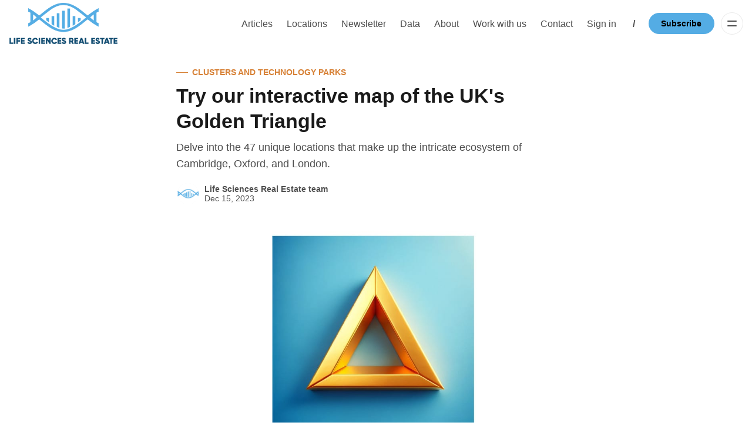

--- FILE ---
content_type: text/html; charset=utf-8
request_url: https://www.lifesciencesrealestate.org/ultimate-guide/
body_size: 8209
content:
<!DOCTYPE html>
<html lang="en">
  <head>
    <meta charset="utf-8">
    <meta http-equiv="X-UA-Compatible" content="IE=edge">

    <title>Try our interactive map of the UK&#x27;s Golden Triangle</title>

    <meta name="HandheldFriendly" content="True" />
    <meta name="viewport" content="width=device-width, initial-scale=1.0" />
    
    <meta name="theme-color" content="#54ace4">

    <link rel="preload" href="https://www.lifesciencesrealestate.org/assets/dist/app.min.js?v=b3478aff94" as="script">
    <link rel="preload" href="https://www.lifesciencesrealestate.org/assets/dist/app.min.css?v=b3478aff94" as="style">

    






    <script async defer src="https://www.lifesciencesrealestate.org/assets/dist/app.min.js?v=b3478aff94"></script>

    <link rel="stylesheet" type="text/css" href="https://www.lifesciencesrealestate.org/assets/dist/app.min.css?v=b3478aff94" />
    <link rel="stylesheet" type="text/css" href="https://www.lifesciencesrealestate.org/assets/css/custom.css?v=b3478aff94" />

    <script>
  // Basic Config
  let themeSettings = {
    ghostVersion: 'v5.0',
    searchUrl: `https://www.lifesciencesrealestate.org`,
    searchKey: ``,
    searchInContent: false,
    defaultColorScheme: `System`,
    enableImageLightbox: true,
    openLinksInNewTab: false
  }
</script>

<style>
  :root {
    --global-theme-notifications: none; /* flex/none */
    --global-hero-title-color: var(--color-primary);
    --global-button-gradient: var(--color-primary);
    --global-max-width: 1280px; /* site max width */
    --global-content-width: 680px; /* post-content-width */
    --global-wide-width: 960px; /* site max width */
    --global-radius: 8px; /* default radius */
    --global-radius-rounded: 30px; /* radius for rounded elements */
    --global-gallery-gap: 1em; /* Image gallery distance between images */
    --global-hyphens: none; /* none/auto */
    --global-header-height: 80px;
    --global-progress-bar: visible; /* visible/hidden */
    --global-content-preview-fading: 0%; /* 50%-100% for fading effect */
  }
</style>

<script>
  let preferredTheme = localStorage.getItem('PREFERRED_COLOR_SCHEME') || themeSettings.defaultColorScheme.toLowerCase();
  document.documentElement.setAttribute('data-color-scheme', preferredTheme);
  
  // Global values needed
  const themeGlobal = {
    currentPage: parseInt(''),
    nextPage: parseInt(''),
    nextPageLink: '',
    maxPages: parseInt(''), 
    lastPage: `` === `` ? true : false,
    postsPerPage: parseInt('6'),
    scrollPos: 0
  }

  // Calculate contrast for primary color (black/white);
  function getContrast(hexcolor) {
    // If a leading # is provided, remove it
    if (hexcolor.slice(0, 1) === '#') { hexcolor = hexcolor.slice(1); }
    // If a three-character hexcode, make six-character
    if (hexcolor.length === 3) { hexcolor = hexcolor.split('').map(function (hex) { return hex + hex;}).join(''); }
    // Convert to RGB value
    var r = parseInt(hexcolor.substr(0,2),16); var g = parseInt(hexcolor.substr(2,2),16); var b = parseInt(hexcolor.substr(4,2),16);
    // Get YIQ ratio
    var yiq = ((r * 299) + (g * 587) + (b * 114)) / 1000;
    // Check contrast
    return (yiq >= 128) ? '#000' : '#fff';
  };

  let style = document.createElement('style');
  style.innerHTML = `:root { --color-primary-contrast: ${getContrast("#54ace4")} }`
  document.getElementsByTagName('head')[0].appendChild(style);
</script>

    
    
     

    <meta name="description" content="Delve into the 47 unique locations that make up the intricate ecosystem of Cambridge, Oxford, and London.">
    <link rel="icon" href="https://www.lifesciencesrealestate.org/content/images/size/w256h256/2023/05/icononly_transparent-1.png" type="image/png">
    <link rel="canonical" href="https://www.lifesciencesrealestate.org/ultimate-guide/">
    <meta name="referrer" content="no-referrer-when-downgrade">
    
    <meta property="og:site_name" content="Life Sciences Real Estate">
    <meta property="og:type" content="article">
    <meta property="og:title" content="Try our interactive map of the UK&#x27;s Golden Triangle">
    <meta property="og:description" content="Delve into the 47 unique locations that make up the intricate ecosystem of Cambridge, Oxford, and London.">
    <meta property="og:url" content="https://www.lifesciencesrealestate.org/ultimate-guide/">
    <meta property="og:image" content="https://www.lifesciencesrealestate.org/content/images/size/w1200/2023/12/GT2.jpg">
    <meta property="article:published_time" content="2023-12-15T11:17:51.000Z">
    <meta property="article:modified_time" content="2023-12-19T15:37:25.000Z">
    <meta property="article:tag" content="Clusters and technology parks">
    
    <meta name="twitter:card" content="summary_large_image">
    <meta name="twitter:title" content="Try our interactive map of the UK&#x27;s Golden Triangle">
    <meta name="twitter:description" content="Delve into the 47 unique locations that make up the intricate ecosystem of Cambridge, Oxford, and London.">
    <meta name="twitter:url" content="https://www.lifesciencesrealestate.org/ultimate-guide/">
    <meta name="twitter:image" content="https://www.lifesciencesrealestate.org/content/images/size/w1200/2023/12/GT2.jpg">
    <meta name="twitter:label1" content="Written by">
    <meta name="twitter:data1" content="Life Sciences Real Estate team">
    <meta name="twitter:label2" content="Filed under">
    <meta name="twitter:data2" content="Clusters and technology parks">
    <meta property="og:image:width" content="1200">
    <meta property="og:image:height" content="675">
    
    <script type="application/ld+json">
{
    "@context": "https://schema.org",
    "@type": "Article",
    "publisher": {
        "@type": "Organization",
        "name": "Life Sciences Real Estate",
        "url": "https://www.lifesciencesrealestate.org/",
        "logo": {
            "@type": "ImageObject",
            "url": "https://www.lifesciencesrealestate.org/content/images/2023/05/fulllogo_transparent_nobuffer-1.png"
        }
    },
    "author": {
        "@type": "Person",
        "name": "Life Sciences Real Estate team",
        "image": {
            "@type": "ImageObject",
            "url": "https://www.lifesciencesrealestate.org/content/images/size/w1200/2023/06/icononly.png",
            "width": 1200,
            "height": 960
        },
        "url": "https://www.lifesciencesrealestate.org/author/team/",
        "sameAs": []
    },
    "headline": "Try our interactive map of the UK&#x27;s Golden Triangle",
    "url": "https://www.lifesciencesrealestate.org/ultimate-guide/",
    "datePublished": "2023-12-15T11:17:51.000Z",
    "dateModified": "2023-12-19T15:37:25.000Z",
    "image": {
        "@type": "ImageObject",
        "url": "https://www.lifesciencesrealestate.org/content/images/size/w1200/2023/12/GT2.jpg",
        "width": 1200,
        "height": 675
    },
    "keywords": "Clusters and technology parks",
    "description": "Delve into the 47 unique locations that make up the intricate ecosystem of Cambridge, Oxford, and London.",
    "mainEntityOfPage": "https://www.lifesciencesrealestate.org/ultimate-guide/"
}
    </script>

    <meta name="generator" content="Ghost 6.12">
    <link rel="alternate" type="application/rss+xml" title="Life Sciences Real Estate" href="https://www.lifesciencesrealestate.org/rss/">
    <script defer src="https://cdn.jsdelivr.net/ghost/portal@~2.56/umd/portal.min.js" data-i18n="true" data-ghost="https://www.lifesciencesrealestate.org/" data-key="9bd9ef1f417e10f2e91dea3a16" data-api="https://life-sciences-real-estate.ghost.io/ghost/api/content/" data-locale="en" crossorigin="anonymous"></script><style id="gh-members-styles">.gh-post-upgrade-cta-content,
.gh-post-upgrade-cta {
    display: flex;
    flex-direction: column;
    align-items: center;
    font-family: -apple-system, BlinkMacSystemFont, 'Segoe UI', Roboto, Oxygen, Ubuntu, Cantarell, 'Open Sans', 'Helvetica Neue', sans-serif;
    text-align: center;
    width: 100%;
    color: #ffffff;
    font-size: 16px;
}

.gh-post-upgrade-cta-content {
    border-radius: 8px;
    padding: 40px 4vw;
}

.gh-post-upgrade-cta h2 {
    color: #ffffff;
    font-size: 28px;
    letter-spacing: -0.2px;
    margin: 0;
    padding: 0;
}

.gh-post-upgrade-cta p {
    margin: 20px 0 0;
    padding: 0;
}

.gh-post-upgrade-cta small {
    font-size: 16px;
    letter-spacing: -0.2px;
}

.gh-post-upgrade-cta a {
    color: #ffffff;
    cursor: pointer;
    font-weight: 500;
    box-shadow: none;
    text-decoration: underline;
}

.gh-post-upgrade-cta a:hover {
    color: #ffffff;
    opacity: 0.8;
    box-shadow: none;
    text-decoration: underline;
}

.gh-post-upgrade-cta a.gh-btn {
    display: block;
    background: #ffffff;
    text-decoration: none;
    margin: 28px 0 0;
    padding: 8px 18px;
    border-radius: 4px;
    font-size: 16px;
    font-weight: 600;
}

.gh-post-upgrade-cta a.gh-btn:hover {
    opacity: 0.92;
}</style><script async src="https://js.stripe.com/v3/"></script>
    <script defer src="https://cdn.jsdelivr.net/ghost/sodo-search@~1.8/umd/sodo-search.min.js" data-key="9bd9ef1f417e10f2e91dea3a16" data-styles="https://cdn.jsdelivr.net/ghost/sodo-search@~1.8/umd/main.css" data-sodo-search="https://life-sciences-real-estate.ghost.io/" data-locale="en" crossorigin="anonymous"></script>
    
    <link href="https://www.lifesciencesrealestate.org/webmentions/receive/" rel="webmention">
    <script defer src="/public/cards.min.js?v=b3478aff94"></script>
    <link rel="stylesheet" type="text/css" href="/public/cards.min.css?v=b3478aff94">
    <script defer src="/public/member-attribution.min.js?v=b3478aff94"></script>
    <script defer src="/public/ghost-stats.min.js?v=b3478aff94" data-stringify-payload="false" data-datasource="analytics_events" data-storage="localStorage" data-host="https://www.lifesciencesrealestate.org/.ghost/analytics/api/v1/page_hit"  tb_site_uuid="cfe805d3-1ca5-41d8-b6ea-9b6877d66f65" tb_post_uuid="d6b3c429-2116-49b1-9d47-03e3e0cc3e62" tb_post_type="post" tb_member_uuid="undefined" tb_member_status="undefined"></script><style>:root {--ghost-accent-color: #54ace4;}</style>
    <!-- Google Consent Mode with CookieYes -->
<script>
    window.dataLayer = window.dataLayer || [];
    function gtag() {
        dataLayer.push(arguments);
    }
    gtag("consent", "default", {
        ad_storage: "denied",
        analytics_storage: "denied",
        functionality_storage: "denied",
        personalization_storage: "denied",
        security_storage: "granted",
        wait_for_update: 2000,
    });
    gtag("set", "ads_data_redaction", true);
    gtag("set", "url_passthrough", true);
</script>

<!-- Google tag (gtag.js) -->
<script async src="https://www.googletagmanager.com/gtag/js?id=G-9WXCVH2FKR"></script>
<script>
  window.dataLayer = window.dataLayer || [];
  function gtag(){dataLayer.push(arguments);}
  gtag('js', new Date());

  gtag('config', 'G-9WXCVH2FKR');
</script>

	<!-- Start cookieyes banner --> <script id="cookieyes" type="text/javascript" src="https://cdn-cookieyes.com/client_data/01c00098feee2dcfb54cb659/script.js"></script> <!-- End cookieyes banner -->

<script>themeSettings.searchInContent = true;</script>
<style>.header__brand img { height: 70px; }</style>

<!-- Better look for the Featured locations on homepage -->
<style>img.project-card__img { width: calc(100% - 3rem)!important; height: calc(100% - 3rem)!important; margin: 1.5rem auto!important; border-radius: var(--global-radius)!important; }</style>

<!-- Enable search on full content -->
<script>
  themeSettings.searchInContent = true;
</script>
  </head>
  <body class="post-template tag-clusters-technology-parks" data-bg="none">
    <div class="progress-bar"></div>
    
      <header class="header js-header" data-header="normal">
  <div class="container wrapper">
    <div class="row">
      <div class="col-xs col-md-3 col-lg-2 flex">
<a class="header__brand" href="https://www.lifesciencesrealestate.org">            <img class="header__logo"
              src="/content/images/size/w300/2023/05/fulllogo_transparent_nobuffer-1.png"
              alt="Life Sciences Real Estate"/>
</a>      </div>

      <div class="col-xs col-md-9 col-lg-10 is-rel flex items-center content-end">
        <nav class="header__menu items-center">
          <ul class="nav">
    <li class="nav-articles"><a href="https://www.lifesciencesrealestate.org/blog/">Articles</a></li>
    <li class="nav-locations"><a href="https://www.lifesciencesrealestate.org/featured-locations/">Locations</a></li>
    <li class="nav-newsletter"><a href="https://www.lifesciencesrealestate.org/newsletter/">Newsletter</a></li>
    <li class="nav-data"><a href="https://www.lifesciencesrealestate.org/deals-data/">Data</a></li>
    <li class="nav-about"><a href="https://www.lifesciencesrealestate.org/about/">About</a></li>
    <li class="nav-work-with-us"><a href="https://www.lifesciencesrealestate.org/additional-services/">Work with us</a></li>
    <li class="nav-contact"><a href="https://www.lifesciencesrealestate.org/contact/">Contact</a></li>
    <li class="nav-sign-in"><a href="https://www.lifesciencesrealestate.org/#/portal/signin">Sign in</a></li>
</ul>

        </nav>

            <span class="fw-600 m-l m-r text-acc">/</span>

              <a class="signup-link btn--primary radius-rounded" href="https://life-sciences-real-estate.ghost.io/#/portal/">Subscribe</a>
            

          <div class="member-menu js-member-menu">
<a class="signup-link" href="/signup/">      <i class="icon icon-arrow-up-right icon--sm">
  <svg class="icon__svg">
    <use xlink:href="https://www.lifesciencesrealestate.org/assets/icons/icon-sprite.svg?v=b3478aff94#arrow-up-right"></use>
  </svg>
</i>Sign up
</a>
<a class="signin-link" href="/signin/">      <i class="icon icon-login icon--sm">
  <svg class="icon__svg">
    <use xlink:href="https://www.lifesciencesrealestate.org/assets/icons/icon-sprite.svg?v=b3478aff94#login"></use>
  </svg>
</i>Sign in
</a></div>
        <button class="btn-menu-toggle menu__toggle js-menu-open"
          type="button" title="Menu" aria-label="Menu">
            <span></span>
            <span></span>
        </button>
      </div>
    </div>
  </div>
</header>
      <div class="menu js-menu">
  <div class="menu__header flex content-end ">

      <button class="search__toggle" title="Search" aria-label="Search" data-ghost-search>
        <i class="icon icon-search icon--md">
  <svg class="icon__svg">
    <use xlink:href="https://www.lifesciencesrealestate.org/assets/icons/icon-sprite.svg?v=b3478aff94#search"></use>
  </svg>
</i>      </button>

    <button class="btn-menu-toggle menu__toggle is-active js-menu-close"
      type="button" title="Menu" aria-label="Menu">
        <span></span>
        <span></span>
    </button>
  </div>

  <nav class="menu__navigation">
    <ul class="nav">
    <li class="nav-articles"><a href="https://www.lifesciencesrealestate.org/blog/">Articles</a></li>
    <li class="nav-locations"><a href="https://www.lifesciencesrealestate.org/featured-locations/">Locations</a></li>
    <li class="nav-newsletter"><a href="https://www.lifesciencesrealestate.org/newsletter/">Newsletter</a></li>
    <li class="nav-data"><a href="https://www.lifesciencesrealestate.org/deals-data/">Data</a></li>
    <li class="nav-about"><a href="https://www.lifesciencesrealestate.org/about/">About</a></li>
    <li class="nav-work-with-us"><a href="https://www.lifesciencesrealestate.org/additional-services/">Work with us</a></li>
    <li class="nav-contact"><a href="https://www.lifesciencesrealestate.org/contact/">Contact</a></li>
    <li class="nav-sign-in"><a href="https://www.lifesciencesrealestate.org/#/portal/signin">Sign in</a></li>
</ul>


      <ul class="nav">
    <li class="nav-glossary"><a href="https://www.lifesciencesrealestate.org/glossary/">Glossary</a></li>
    <li class="nav-sign-up"><a href="#/portal/">Sign up</a></li>
    <li class="nav-terms-and-conditions"><a href="https://www.lifesciencesrealestate.org/terms-and-conditions/">Terms and conditions</a></li>
</ul>

  </nav>

  <span class="flex-1"></span>

        <div class="menu__subscribe m-b">
          <div class="bg-gradient radius flex flex-col p-lg color-white">
            <div class="menu_subscribe-content z-index-1">
              <span class="fw-700 text-16 m-b-xs is-block">Sign up to Life Sciences Real Estate!</span>
              <p class="m-b opacity-070" id="menu-input-label">Trusted market intelligence for European life sciences real estate</p>
              <form class="subscribe-form radius-rounded" 
  data-members-form="signup" data-style="">
  <a href="https://www.lifesciencesrealestate.org/ultimate-guide/#/portal/" class="btn btn--white">
    <span>Subscribe</span>
  </a>
</form>            </div>
          </div>
          <div class="text-09 m-t-sm m-b-sm text-center text-acc">
            Already have an account? <a href="#/portal/">Sign in</a>
          </div>
        </div>

  <button class="menu__theme border-top js-theme-toggle">
    <span class="menu__theme--system"><i class="icon icon-brightness-half icon--sm">
  <svg class="icon__svg">
    <use xlink:href="https://www.lifesciencesrealestate.org/assets/icons/icon-sprite.svg?v=b3478aff94#brightness-half"></use>
  </svg>
</i>System Theme</span>
    <span class="menu__theme--light"><i class="icon icon-sun icon--sm">
  <svg class="icon__svg">
    <use xlink:href="https://www.lifesciencesrealestate.org/assets/icons/icon-sprite.svg?v=b3478aff94#sun"></use>
  </svg>
</i>Light Theme</span>
    <span class="menu__theme--dark"><i class="icon icon-moon icon--sm">
  <svg class="icon__svg">
    <use xlink:href="https://www.lifesciencesrealestate.org/assets/icons/icon-sprite.svg?v=b3478aff94#moon"></use>
  </svg>
</i>Dark Theme</span>
  </button>
</div>
    <main class="main">
      

  <div class="container wrapper">
  
      <div class="hero is-post is-featured" 
    data-feature-image="true" data-image-style="default">
    <div class="hero__content flex flex-col">
            <a href="/tag/clusters-technology-parks/" class="hero__tag" style="--color-accent: #d78136">Clusters and technology parks</a>

      <h1 class="hero__title">Try our interactive map of the UK&#x27;s Golden Triangle</h1>

        <div class="hero__excerpt text-acc text-11 m-b">Delve into the 47 unique locations that make up the intricate ecosystem of Cambridge, Oxford, and London.</div>

          <div class="post-info text-acc "> 
  <ul class="post-info__avatars">
      <li class="author-avatar has-image">
        <a href="/author/team/" title="Life Sciences Real Estate team" aria-label="Life Sciences Real Estate team">
            <img class="lazyload" data-sizes="auto"
              data-src="/content/images/size/w100/2023/06/icononly.png" 
              src="/content/images/size/w30/2023/06/icononly.png" 
              alt="Life Sciences Real Estate team"/>
        </a>
      </li>
  </ul>
  <div class="post-info__detail">
    <span class="post-info__author"><a href="/author/team/">Life Sciences Real Estate team</a></span>
    <div class="post-info__dr">
      <time datetime="2023-12-15">Dec 15, 2023</time> 
      
    </div>
  </div>
</div>    </div>

      <div class="hero__media">
        <figure class="hero__figure">
          <img
            class="lazyload hero__img"
            data-srcset="/content/images/size/w300/2023/12/GT2.jpg 300w,
                    /content/images/size/w600/2023/12/GT2.jpg 600w,
                    /content/images/size/w1000/2023/12/GT2.jpg 1000w,
                    /content/images/size/w2000/2023/12/GT2.jpg 2000w"
            srcset="[data-uri]"
            data-sizes="auto"
            data-src="/content/images/size/w300/2023/12/GT2.jpg"
            src="/content/images/size/w100/2023/12/GT2.jpg"
            alt="Try our interactive map of the UK&#x27;s Golden Triangle"/>
        </figure>
      </div>
  </div>

        <div class="post-header content-width  m-b-lg has-tags p-t p-b border-top border-bottom">
      <span class="post-header__tags">In: <a href="/tag/clusters-technology-parks/">Clusters and technology parks</a></span>

      <span class="flex-1"></span>

      <div class="social-share">
  <button class="social-share__toggle btn--share" onclick="document.querySelector('.js-share-actions').classList.toggle('is-hidden');">Share<i class="icon icon-chevron-down icon--sm">
  <svg class="icon__svg">
    <use xlink:href="https://www.lifesciencesrealestate.org/assets/icons/icon-sprite.svg?v=b3478aff94#chevron-down"></use>
  </svg>
</i></button>

  <div class="social-share__actions bg-acc border js-share-actions is-hidden">
    <a class="social-share__item twitter js-share" target="_blank"
        href="https://twitter.com/share?text=Try%20our%20interactive%20map%20of%20the%20UK's%20Golden%20Triangle&amp;url=https://www.lifesciencesrealestate.org/ultimate-guide/"
        title="Share on Twitter" aria-label="Share on Twitter">
      <i class="icon icon-twitter icon--sm">
  <svg class="icon__svg">
    <use xlink:href="https://www.lifesciencesrealestate.org/assets/icons/icon-sprite.svg?v=b3478aff94#twitter"></use>
  </svg>
</i>    </a>
    <a class="social-share__item facebook js-share" target="_blank"
        href="https://www.facebook.com/sharer.php?u=https://www.lifesciencesrealestate.org/ultimate-guide/"
        title="Share on Facebook" aria-label="Share on Facebook">
      <i class="icon icon-facebook icon--sm">
  <svg class="icon__svg">
    <use xlink:href="https://www.lifesciencesrealestate.org/assets/icons/icon-sprite.svg?v=b3478aff94#facebook"></use>
  </svg>
</i>    </a>
    <a class="social-share__item linkedin js-share" target="_blank"
        href="https://www.linkedin.com/shareArticle?mini=true&url=https://www.lifesciencesrealestate.org/ultimate-guide/&title=Try%20our%20interactive%20map%20of%20the%20UK's%20Golden%20Triangle&summary=Try%20our%20interactive%20map%20of%20the%20UK's%20Golden%20Triangle"
        title="Share on Linkedin" aria-label="Share on Linkedin">
      <i class="icon icon-linkedin icon--sm">
  <svg class="icon__svg">
    <use xlink:href="https://www.lifesciencesrealestate.org/assets/icons/icon-sprite.svg?v=b3478aff94#linkedin"></use>
  </svg>
</i>    </a>
    <a class="social-share__item mail"
        href="mailto:?subject=Try%20our%20interactive%20map%20of%20the%20UK's%20Golden%20Triangle&body=https://www.lifesciencesrealestate.org/ultimate-guide/&nbsp;Try%20our%20interactive%20map%20of%20the%20UK's%20Golden%20Triangle"
        title="Share by email" aria-label="Share by email">
      <i class="icon icon-mail icon--sm">
  <svg class="icon__svg">
    <use xlink:href="https://www.lifesciencesrealestate.org/assets/icons/icon-sprite.svg?v=b3478aff94#mail"></use>
  </svg>
</i>    </a>
    <button class="copy-link copy js-copy-link" data-url="https://www.lifesciencesrealestate.org/ultimate-guide/"
        title="Copy to clipboard" data-label="Copied!" aria-label="Copy to clipboard">
      <i class="icon icon-copy icon--sm">
  <svg class="icon__svg">
    <use xlink:href="https://www.lifesciencesrealestate.org/assets/icons/icon-sprite.svg?v=b3478aff94#copy"></use>
  </svg>
</i>    </button>
  </div>
</div>

    </div>

    <article class="post tag-clusters-technology-parks featured content post-access-paid">
      <div class="content post-sneak-peek">
  <p>Our interactive map of the UK's Golden Triangle features 9 locations in Oxford, 10 in London and 28 in Cambridge. Each site is profiled in detail in our linked articles.<br><br>For non-subscribers: to use our map, register for free below by clicking on the Subscribe button.</p>
</div>

<div class="content-cta border paid has-logo">
  <div class="content-cta__content">
    <h2 class="content-cta__title">Read the full story</h2>
      <p class="content-cta__description">
        Sign up 
      </p>

<a class="btn btn--primary btn--rounded m-b" href="/membership/" data-portal="signup">        Subscribe
</a>      <div class="small">
        <span>Already have an account?</span> 
        <a class="content-cta-alt link-no-style" href="#/portal/">Sign in</a>
      </div>
  </div>
  <div class="content-cta__media">
      <img src="/content/images/size/w300/2023/05/icononly_transparent-1.png" alt="Life Sciences Real Estate"/>
  </div>
</div>
    </article>

  </div>
  


    </main>

          <section class="container wrapper section section-cta m-b-0 is-post">
      <div class="secondary-cta">
        <h2>Stay on top of the life sciences real estate markets in Europe</h2>
        <a class="btn btn--lg btn--rounded flex-1 fw-600" href="https://life-sciences-real-estate.ghost.io/#/portal/">Join us</a>
      </div>
    </section>

      <footer class="footer">
  <div class="container wrapper">

    <div class="footer__content border-top p-t-lg">
      <div class="row">
        <div class="col-xs-12 col-md-6 m-b-lg">
          <div class="footer__brand flex items-center">
              <img class="footer__logo m-r lazyload"
                src="/content/images/size/w300/2023/05/fulllogo_transparent_nobuffer-1.png"
                alt="Life Sciences Real Estate"/>
          </div>

          <div class="footer__description m-b" id="footer-input-label">
            Trusted market intelligence for European life sciences real estate
          </div>

                <form class="subscribe-form radius-rounded" 
  data-members-form="subscribe" data-style="inline">
  <a href="https://www.lifesciencesrealestate.org/ultimate-guide/#/portal/" class="btn btn--primary radius-rounded uppercase">
    <span>Subscribe</span>
  </a>
</form>        </div>

        <div class="col-xs-12 col-md-4 m-b-lg">
          <span class="fw-700 m-b-sm display-block uppercase text-acc">Navigation</span>
          <div class="grid col-2">
            <ul class="nav">
    <li class="nav-articles"><a href="https://www.lifesciencesrealestate.org/blog/">Articles</a></li>
    <li class="nav-locations"><a href="https://www.lifesciencesrealestate.org/featured-locations/">Locations</a></li>
    <li class="nav-newsletter"><a href="https://www.lifesciencesrealestate.org/newsletter/">Newsletter</a></li>
    <li class="nav-data"><a href="https://www.lifesciencesrealestate.org/deals-data/">Data</a></li>
    <li class="nav-about"><a href="https://www.lifesciencesrealestate.org/about/">About</a></li>
    <li class="nav-work-with-us"><a href="https://www.lifesciencesrealestate.org/additional-services/">Work with us</a></li>
    <li class="nav-contact"><a href="https://www.lifesciencesrealestate.org/contact/">Contact</a></li>
    <li class="nav-sign-in"><a href="https://www.lifesciencesrealestate.org/#/portal/signin">Sign in</a></li>
</ul>


              <ul class="nav">
    <li class="nav-glossary"><a href="https://www.lifesciencesrealestate.org/glossary/">Glossary</a></li>
    <li class="nav-sign-up"><a href="#/portal/">Sign up</a></li>
    <li class="nav-terms-and-conditions"><a href="https://www.lifesciencesrealestate.org/terms-and-conditions/">Terms and conditions</a></li>
</ul>

          </div>
        </div>

        <div class="col-xs-12 col-md-2 m-b">
          <span class="fw-700 m-b-sm display-block uppercase text-acc">Social</span>

          <div class="social-links flex flex-col fw-500">
            <a href="https://www.linkedin.com/company/life-sciences-real-estate/" class="linkedin" aria-label="Linkedin"><i class="icon icon-linkedin icon--sm">
  <svg class="icon__svg">
    <use xlink:href="https://www.lifesciencesrealestate.org/assets/icons/icon-sprite.svg?v=b3478aff94#linkedin"></use>
  </svg>
</i><span>Linkedin</span></a>          </div>
        </div>
      </div>
    </div>

    <div class="footer__copy text-09 text-center">
      <span>&copy;2026&nbsp;<a href="https://www.lifesciencesrealestate.org">Life Sciences Real Estate</a>.</span>
      <span>Published with&nbsp;<a href="https://ghost.org">Ghost</a>&nbsp;&&nbsp;<a href="https://bironthemes.com/themes/fumio-ghost/">Fumio</a>.</span>
    </div>
  </div>
</footer>

    <div class="notifications">
  <div class="notify notify-signup">
    <i class="icon icon-success icon--xxl notify__icon">
  <svg class="icon__svg">
    <use xlink:href="https://www.lifesciencesrealestate.org/assets/icons/icon-sprite.svg?v=b3478aff94#success"></use>
  </svg>
</i>    <div class="notify__msg">Great! You’ve successfully signed up.</div> 
    <button class="notify__close js-notify-close" data-class="signup-success" aria-label="Close"></button>
  </div>

  <div class="notify notify-signin">
    <i class="icon icon-success icon--xxl notify__icon">
  <svg class="icon__svg">
    <use xlink:href="https://www.lifesciencesrealestate.org/assets/icons/icon-sprite.svg?v=b3478aff94#success"></use>
  </svg>
</i>    <div class="notify__msg">Welcome back! You&#x27;ve successfully signed in.</div> 
    <button class="notify__close js-notify-close" data-class="signin-success" aria-label="Close"></button>
  </div>

  <div class="notify notify-subscribe">
    <i class="icon icon-success icon--xxl notify__icon">
  <svg class="icon__svg">
    <use xlink:href="https://www.lifesciencesrealestate.org/assets/icons/icon-sprite.svg?v=b3478aff94#success"></use>
  </svg>
</i>    <div class="notify__msg">You&#x27;ve successfully subscribed to Life Sciences Real Estate.</div> 
    <button class="notify__close js-notify-close" data-class="subscribe-success" aria-label="Close"></button>
  </div>

  <div class="notify notify-expired">
    <i class="icon icon-error icon--xxl notify__icon">
  <svg class="icon__svg">
    <use xlink:href="https://www.lifesciencesrealestate.org/assets/icons/icon-sprite.svg?v=b3478aff94#error"></use>
  </svg>
</i>    <div class="notify__msg">Your link has expired.</div> 
    <button class="notify__close js-notify-close" data-class="link-expired" aria-label="Close"></button>
  </div>

  <div class="notify notify-checkout">
    <i class="icon icon-success icon--xxl notify__icon">
  <svg class="icon__svg">
    <use xlink:href="https://www.lifesciencesrealestate.org/assets/icons/icon-sprite.svg?v=b3478aff94#success"></use>
  </svg>
</i>    <div class="notify__msg">Success! Check your email for magic link to sign-in.</div> 
    <button class="notify__close js-notify-close" data-class="checkout-success" aria-label="Close"></button>
  </div>

  <div class="notify notify-billing-success">
    <i class="icon icon-success icon--xxl notify__icon">
  <svg class="icon__svg">
    <use xlink:href="https://www.lifesciencesrealestate.org/assets/icons/icon-sprite.svg?v=b3478aff94#success"></use>
  </svg>
</i>    <div class="notify__msg">Success! Your billing info has been updated.</div> 
    <button class="notify__close js-notify-close" data-class="billing-success" aria-label="Close"></button>
  </div>

  <div class="notify notify-billing-cancel">
    <i class="icon icon-warning icon--xxl notify__icon">
  <svg class="icon__svg">
    <use xlink:href="https://www.lifesciencesrealestate.org/assets/icons/icon-sprite.svg?v=b3478aff94#warning"></use>
  </svg>
</i>    <div class="notify__msg">Your billing was not updated.</div> 
    <button class="notify__close js-notify-close" data-class="billing-cancel" aria-label="Close"></button>
  </div>
</div>

      
    

    

      <script>
    // Copy button
    const copyBtn = document.querySelector('.js-copy-link');
    if (copyBtn) {
      copyBtn.onclick = function(event) {
        copyToClipboard(event.currentTarget, event.currentTarget.getAttribute('data-url'));
      }
    }
    
    /** 
    * Copy to clipboard
    * @src - source element
    * @str - string to copy
    */ 
    const copyToClipboard = function(src, str) {
      const el = document.createElement('textarea');
      el.value = str;
      el.setAttribute('readonly', '');
      el.style.position = 'absolute';
      el.style.left = '-9999px';
      document.body.appendChild(el);
      el.select();
      document.execCommand('copy');
      document.body.removeChild(el);

      src.classList.add('has-tooltip');
      src.setAttribute('data-label', 'Copied!');

      src.onmouseleave = function() { 
        src.classList.remove('has-tooltip');
        setTimeout(function(){
          src.setAttribute('data-label', '');
        }, 500); 
      }
    };
  </script>

  <script>
    // Give the parameter a variable name
    const qsParams = new URLSearchParams(window.location.search);
    const isAction = qsParams.has('action');
    const isStripe = qsParams.has('stripe');
    const success = qsParams.get('success');
    const action = qsParams.get('action');
    const stripe = qsParams.get('stripe');

    if (qsParams && isAction) {
      if (success === "true") {
        switch (action) {
          case 'subscribe':
            handleNotification('subscribe-success');
            break;
          case 'signup': 
            handleNotification('signup-success');
            break;
          case 'signin':
            handleNotification('signin-success');
            break;
          default:
            break;
        }
      } else {
        handleNotification('link-expired');
      }
    }

    if (qsParams && isStripe) {
      switch (stripe) {
        case 'success':
          handleNotification('checkout-success');
          break;
        case 'billing-update-success':
          handleNotification('billing-success');
          break;
        case 'billing-update-cancel':
          handleNotification('billing-cancel');
          break;
        default:
          break;
      }
    }

    /**
    * Handle Notifications
    */
    function handleNotification(className) {
      document.body.classList.add(className);
      setTimeout(function(){ 
        document.body.classList.remove(className);
        clearURI();
      }, 5000);
    }
    
    /**
    * Clean URI
    */
    function clearURI() {
      window.history.replaceState({}, '', `${window.location.pathname}`);
    }
  </script>


    <!-- Open external links in new tab -->
<script>
  const domain = location.host.replace('www.', '');
  const links = document.querySelectorAll('a');

  links.forEach((link) => {
    if (!link.href.includes(domain) || link.href.includes(`ref=${domain}`)) {
      link.setAttribute('target', '_blank');
      link.setAttribute('rel', 'noreferrer noopener');
    }
  });
</script>
<!-- LinkedIn ad Insight Tag -->
<script type="text/javascript">
_linkedin_partner_id = "6990722";
window._linkedin_data_partner_ids = window._linkedin_data_partner_ids || [];
window._linkedin_data_partner_ids.push(_linkedin_partner_id);
</script><script type="text/javascript">
(function(l) {
if (!l){window.lintrk = function(a,b){window.lintrk.q.push([a,b])};
window.lintrk.q=[]}
var s = document.getElementsByTagName("script")[0];
var b = document.createElement("script");
b.type = "text/javascript";b.async = true;
b.src = "https://snap.licdn.com/li.lms-analytics/insight.min.js";
s.parentNode.insertBefore(b, s);})(window.lintrk);
</script>
<noscript>
<img height="1" width="1" style="display:none;" alt="" src="https://px.ads.linkedin.com/collect/?pid=6990722&fmt=gif" />
</noscript>
  </body>
</html>

--- FILE ---
content_type: text/css; charset=UTF-8
request_url: https://www.lifesciencesrealestate.org/assets/dist/app.min.css?v=b3478aff94
body_size: 24216
content:
:root{--color-primary:var(--ghost-accent-color,#4169e1);--color-primary-contrast:#fff;--color-black:#000;--color-dark:#1a1a1a;--color-dark-acc:#333;--color-grey-darker:#4d4d4d;--color-grey-dark:#666;--color-grey:grey;--color-grey-light:#999;--color-grey-lighter:#b3b3b3;--color-light-acc:#ccc;--color-light:#e6e6e6;--color-white:#fff;--color-error:#fc365e;--color-success:#48c774;--color-warning:#fddc58;--color-info:#259eef;--color-gold:#ffd900;--color-facebook:#4267b2;--color-twitter:#1da1f2;--color-linkedin:#2867b2;--color-instagram:#e1306c;--color-youtube:red;--color-github:#333;--color-rss:#ee802f;--color-mail:#dc483d;--color-copy:#34a853;--color-text:var(--color-dark);--color-text-acc:var(--color-grey-darker);--color-text-reverse:var(--color-light);--color-bg:#fff;--color-bg-body:#fff;--color-bg-acc:#f7f7f7;--color-bg-reverse:var(--color-dark);--color-bg-base:0 0% 100%;--color-bg-base-reverse:0 0% 0%;--color-neutral:var(--color-grey);--color-border:#ebebeb;--color-transparent:transparent;--color-focus-hsl:217 99% 65%;--color-focus:hsl(var(--color-focus-hsl));--border-color:var(--color-border);--border-width:1px;--font-system:-apple-system,BlinkMacSystemFont,"Segoe UI",Helvetica,Arial,sans-serif,"Apple Color Emoji","Segoe UI Emoji";--font-mono:Consolas,Monaco,monospace;--font-body:var(--font-system);--font-headings:var(--font-system);--font-size-base:1rem;--font-weight-thin:100;--font-weight-extra-light:200;--font-weight-light:300;--font-weight-normal:400;--font-weight-medium:500;--font-weight-semi-bold:600;--font-weight-bold:700;--font-weight-extra-bold:800;--font-weight-black:900;--line-height-base:1.6;--letter-spacing:0;--trans-name:ease-in-out;--trans-duration:400ms;--trans-duration-lg:800ms;--trans-duration-xl:1200ms;--trans-delay:100ms;--trans-default:var(--trans-duration) var(--trans-name);--gap:1em;--gap-rem:1rem;--gap-xs:calc(var(--gap)*0.25);--gap-sm:calc(var(--gap)*0.5);--gap-lg:calc(var(--gap)*2);--gap-xl:calc(var(--gap)*4);--brakepoint-sm:36em;--brakepoint-md:48em;--brakepoint-lg:62em;--brakepoint-xl:75em;--gutter-w:1rem;--outer-m:1rem;--gutter-comp:calc(var(--gutter-w)*-1);--half-gutter-w:calc(var(--gutter-w)*0.5);--container-sm:calc(var(--brakepoint-sm) + var(--gutter-w));--container-md:calc(var(--brakepoint-md) + var(--gutter-w));--container-lg:calc(var(--brakepoint-lg) + var(--gutter-w));--container-xl:calc(var(--brakepoint-xl) + var(--gutter-w))}@media (color-index:48){html[data-color-scheme=system]{--color-text:var(--color-light);--color-text-acc:var(--color-grey-lighter);--color-text-reverse:var(--color-dark);--color-bg:#1f1f1f;--color-bg-body:#1f1f1f;--color-bg-acc:#1a1a1a;--color-bg-reverse:var(--color-light);--color-bg-base:0 0% 0%;--color-bg-base-reverse:0 0% 100%;--color-neutral:var(--color-grey);--color-border:#333}}@media (color:48842621){html[data-color-scheme=system]{--color-text:var(--color-light);--color-text-acc:var(--color-grey-lighter);--color-text-reverse:var(--color-dark);--color-bg:#1f1f1f;--color-bg-body:#1f1f1f;--color-bg-acc:#1a1a1a;--color-bg-reverse:var(--color-light);--color-bg-base:0 0% 0%;--color-bg-base-reverse:0 0% 100%;--color-neutral:var(--color-grey);--color-border:#333}}@media (prefers-color-scheme:dark){html[data-color-scheme=system]{--color-text:var(--color-light);--color-text-acc:var(--color-grey-lighter);--color-text-reverse:var(--color-dark);--color-bg:#1f1f1f;--color-bg-body:#1f1f1f;--color-bg-acc:#1a1a1a;--color-bg-reverse:var(--color-light);--color-bg-base:0 0% 0%;--color-bg-base-reverse:0 0% 100%;--color-neutral:var(--color-grey);--color-border:#333}}html[data-color-scheme=dark]{--color-text:var(--color-light);--color-text-acc:var(--color-grey-lighter);--color-text-reverse:var(--color-dark);--color-bg:#1f1f1f;--color-bg-body:#1f1f1f;--color-bg-acc:#1a1a1a;--color-bg-reverse:var(--color-light);--color-bg-base:0 0% 0%;--color-bg-base-reverse:0 0% 100%;--color-neutral:var(--color-grey);--color-border:#333}html{box-sizing:border-box}*,:after,:before{border:0 solid #ebebeb;border-color:var(--color-border);box-sizing:inherit}html{-webkit-txt-size-adjust:100%;line-height:1.15}body{margin:0}main{display:block}h1{font-size:2em;margin:.67em 0}hr{box-sizing:content-box;height:0;overflow:visible}pre{font-family:monospace,monospace;font-size:1em}a{background-color:transparent}abbr[title]{border-bottom:none;text-decoration:underline;-webkit-text-decoration:underline dotted currentColor;text-decoration:underline dotted currentColor}b,strong{font-weight:bolder}code,kbd,samp{font-family:monospace,monospace;font-size:1em}small{font-size:80%}sub,sup{font-size:75%;line-height:0;position:relative;vertical-align:baseline}sub{bottom:-.25em}sup{top:-.5em}img{border-style:none}button,input,optgroup,select,textarea{font-family:inherit;font-size:100%;line-height:1.15;margin:0}button,input{overflow:visible}button,select{text-transform:none}[type=button],[type=reset],[type=submit],button{-webkit-appearance:button}[type=button]::-moz-focus-inner,[type=reset]::-moz-focus-inner,[type=submit]::-moz-focus-inner,button::-moz-focus-inner{border-style:none;padding:0}[type=button]:-moz-focusring,[type=reset]:-moz-focusring,[type=submit]:-moz-focusring,button:-moz-focusring{outline:1px dotted ButtonText}fieldset{padding:.35em .75em .625em}legend{box-sizing:border-box;color:inherit;display:table;max-width:100%;padding:0;white-space:normal}progress{vertical-align:baseline}textarea{overflow:auto}[type=checkbox],[type=radio]{box-sizing:border-box;padding:0}[type=number]::-webkit-inner-spin-button,[type=number]::-webkit-outer-spin-button{height:auto}[type=search]{-webkit-appearance:textfield;outline-offset:-2px}[type=search]::-webkit-search-decoration{-webkit-appearance:none}::-webkit-file-upload-button{-webkit-appearance:button;font:inherit}details{display:block}summary{display:list-item}[hidden],template{display:none}body,html{-webkit-font-smoothing:antialiased;-moz-osx-font-smoothing:grayscale;-webkit-txt-size-adjust:100%;-ms-txt-size-adjust:100%;font-family:-apple-system,BlinkMacSystemFont,Segoe UI,Helvetica,Arial,sans-serif,Apple Color Emoji,Segoe UI Emoji;font-family:var(--font-body);font-size:1rem;font-size:var(--font-size-base);font-weight:400;font-weight:var(--font-weight-normal);-webkit-hyphens:var(--global-hyphens);hyphens:var(--global-hyphens);letter-spacing:0;letter-spacing:var(--letter-spacing);line-height:1.6;line-height:var(--line-height-base)}body{-webkit-overflow-scrolling:touch;background-color:#fff;background-color:var(--color-bg-body);color:#1a1a1a;color:var(--color-text);display:flex;flex-direction:column;min-height:100vh;overflow-x:hidden;position:relative}@media (prefers-reduced-motion:reduce),(print){body{--trans-duration:1ms}}button{-webkit-font-smoothing:inherit;-moz-osx-font-smoothing:inherit;-webkit-appearance:button;background:transparent;border:none;color:inherit;cursor:pointer;font:inherit;line-height:normal;margin:0;overflow:visible;padding:0;width:auto}button::-moz-focus-inner{border:0;padding:0}code,pre{word-wrap:normal;background-color:#f7f7f7;background-color:var(--color-bg-acc);border-radius:var(--global-radius);color:#4d4d4d;color:var(--color-text-acc);font-family:Consolas,Monaco,monospace;font-family:var(--font-mono);font-size:1rem;font-size:var(--font-size-base);-webkit-hyphens:none;hyphens:none;line-height:1.6;line-height:var(--line-height-base);margin:0 0 2em;margin:0 0 var(--gap-lg);max-width:100%;-moz-tab-size:4;-o-tab-size:4;tab-size:4;text-align:left;white-space:pre;word-break:normal;word-spacing:normal}code{color:#4169e1;color:var(--color-primary);font-size:.9rem;padding:.1em .3em;position:relative;white-space:normal}code,pre{border:1px solid #ebebeb;border:var(--border-width) solid var(--color-border);overflow:auto}pre{padding:1em;padding:var(--gap)}pre code{background:transparent;border:none;box-shadow:none;color:#4d4d4d;color:var(--color-text-acc);padding:0;white-space:pre}.content code[class*=language-],.content pre[class*=language-]{margin:0 0 2em;margin:0 0 var(--gap-lg)}h1,h2,h3,h4,h5,h6{color:inherit;font-family:-apple-system,BlinkMacSystemFont,Segoe UI,Helvetica,Arial,sans-serif,Apple Color Emoji,Segoe UI Emoji;font-family:var(--font-headings);word-break:break-word}h1 a,h2 a,h3 a,h4 a,h5 a,h6 a{color:inherit}h1{font-size:2.5rem;font-size:calc(var(--font-size-base)*2.5);font-size:calc(1.8rem + .4vw);font-size:calc(var(--font-size-base)*1.8 + .4vw);line-height:1.28;line-height:calc(var(--line-height-base)*.8);margin:0 0 .5em;margin:0 0 calc(var(--gap)*.5)}h1,h2{font-weight:700;font-weight:var(--font-weight-bold)}h2{font-size:2rem;font-size:calc(var(--font-size-base)*2);font-size:calc(1.6rem + .3vw);font-size:calc(var(--font-size-base)*1.6 + .3vw);line-height:1.36;line-height:calc(var(--line-height-base)*.85);margin:0 0 .6em;margin:0 0 calc(var(--gap)*.6)}h3{font-size:1.8rem;font-size:calc(var(--font-size-base)*1.8);font-size:calc(1.4rem + .25vw);font-size:calc(var(--font-size-base)*1.4 + .25vw);line-height:1.44;line-height:calc(var(--line-height-base)*.9);margin:0 0 .7em;margin:0 0 calc(var(--gap)*.7)}h3,h4{font-weight:700;font-weight:var(--font-weight-bold)}h4{font-size:1.5rem;font-size:calc(var(--font-size-base)*1.5);font-size:calc(1.3rem + .2vw);font-size:calc(var(--font-size-base)*1.3 + .2vw);line-height:1.52;line-height:calc(var(--line-height-base)*.95);margin:0 0 .8em;margin:0 0 calc(var(--gap)*.8)}h5{font-size:1.25rem;font-size:calc(var(--font-size-base)*1.25);font-size:calc(1.2rem + .15vw);font-size:calc(var(--font-size-base)*1.2 + .15vw);margin:0 0 .9em;margin:0 0 calc(var(--gap)*.9)}h5,h6{font-weight:600;font-weight:var(--font-weight-semi-bold);line-height:1.6;line-height:calc(var(--line-height-base)*1)}h6{font-size:1.1rem;font-size:calc(var(--font-size-base)*1.1);font-size:calc(1.1rem + .1vw);font-size:calc(var(--font-size-base)*1.1 + .1vw);margin:0 0 1em;margin:0 0 calc(var(--gap)*1)}img{margin:0;max-width:100%}@media (color-index:48){html[data-color-scheme=system] img:not(.header__logo){filter:brightness(.8) contrast(1.2)}}@media (color:48842621){html[data-color-scheme=system] img:not(.header__logo){filter:brightness(.8) contrast(1.2)}}@media (prefers-color-scheme:dark){html[data-color-scheme=system] img:not(.header__logo){filter:brightness(.8) contrast(1.2)}}html[data-color-scheme=dark] img:not(.header__logo){filter:brightness(.8) contrast(1.2)}input,select,textarea{-webkit-appearance:none;background-color:#fff;background-color:var(--color-bg);border:none;border-radius:var(--global-radius);box-shadow:0 0 0 1px #ebebeb;box-shadow:0 0 0 var(--border-width) var(--color-border);color:inherit;display:block;font-family:-apple-system,BlinkMacSystemFont,Segoe UI,Helvetica,Arial,sans-serif,Apple Color Emoji,Segoe UI Emoji;font-family:var(--font-body);font-size:1rem;font-size:var(--font-size-base);line-height:normal;margin-bottom:1em;margin-bottom:var(--gap);outline:none;padding:1em;padding:var(--gap)}input:active,input:focus,input:hover,select:active,select:focus,select:hover,textarea:active,textarea:focus,textarea:hover{box-shadow:0 0 0 1px rgba(77,145,254,.75);box-shadow:0 0 0 var(--border-width) hsla(var(--color-focus-hsl)/75%)}input.focus-visible,select.focus-visible,textarea.focus-visible{outline-color:rgba(77,145,254,.75);outline-color:hsla(var(--color-focus-hsl)/75%);outline-offset:-.5px;outline-style:solid;outline-width:2.5px}input:focus-visible,select:focus-visible,textarea:focus-visible{outline-color:rgba(77,145,254,.75);outline-color:hsla(var(--color-focus-hsl)/75%);outline-offset:-.5px;outline-style:solid;outline-width:2.5px}input:-ms-input-placeholder,input::-webkit-input-placeholder,input::placeholder,select:-ms-input-placeholder,select::-webkit-input-placeholder,select::placeholder,textarea:-ms-input-placeholder,textarea::-webkit-input-placeholder,textarea::placeholder{color:#1a1a1a;color:var(--color-text);font-weight:400;font-weight:var(--font-weight-normal);opacity:.5}input[type=color],input[type=radio],input[type=range]{box-shadow:none}input[type=range]{padding:0}input[type=color]{height:40px;padding:0;width:40px}input[type=checkbox],input[type=radio]{cursor:pointer;height:20px;width:20px}input[type=checkbox]{-webkit-appearance:none;-moz-appearance:none;appearance:none;border-radius:.125rem}input[type=checkbox]:active,input[type=checkbox]:focus,input[type=checkbox]:hover{background-color:#f7f7f7;background-color:var(--color-bg-acc);box-shadow:0 0 0 1px #ebebeb;box-shadow:0 0 0 var(--border-width) var(--color-border)}input[type=checkbox].focus-visible{outline-color:rgba(77,145,254,.75);outline-color:hsla(var(--color-focus-hsl)/75%);outline-offset:-.5px;outline-style:solid;outline-width:2.5px}input[type=checkbox]:focus-visible{outline-color:rgba(77,145,254,.75);outline-color:hsla(var(--color-focus-hsl)/75%);outline-offset:-.5px;outline-style:solid;outline-width:2.5px}input[type=checkbox]:checked{background-color:#4d91fe;background-color:var(--color-focus);background-image:url("data:image/svg+xml;charset=utf-8,%3Csvg xmlns='http://www.w3.org/2000/svg' viewBox='0 0 20 20'%3E%3Cpath fill='none' stroke='%23fff' stroke-linecap='round' stroke-linejoin='round' stroke-width='3' d='m6 10 3 3 6-6'/%3E%3C/svg%3E");box-shadow:0 0 0 1px #4d91fe;box-shadow:0 0 0 var(--border-width) var(--color-focus)}input[type=checkbox].primary{--color-focus:var(--color-primary)}input[type=checkbox][role=switch]{background-color:rgba(0,0,0,.2);background-color:hsla(var(--color-bg-base-reverse)/20%);background-image:url("data:image/svg+xml;charset=utf-8,%3Csvg xmlns='http://www.w3.org/2000/svg' viewBox='-4 -4 8 8'%3E%3Ccircle r='3' fill='%23fff'/%3E%3C/svg%3E");background-repeat:no-repeat;background-size:contain;border-radius:1.5rem;height:1.5rem;transition:background-position .15s ease-in-out;width:2.6rem}input[type=checkbox][role=switch],input[type=checkbox][role=switch]:active,input[type=checkbox][role=switch]:focus,input[type=checkbox][role=switch]:hover{box-shadow:none}input[type=checkbox][role=switch].focus-visible{outline-color:rgba(77,145,254,.75);outline-color:hsla(var(--color-focus-hsl)/75%);outline-offset:-.5px;outline-style:solid;outline-width:2.5px}input[type=checkbox][role=switch]:focus-visible{outline-color:rgba(77,145,254,.75);outline-color:hsla(var(--color-focus-hsl)/75%);outline-offset:-.5px;outline-style:solid;outline-width:2.5px}input[type=checkbox][role=switch]:checked{background-color:#4d91fe;background-color:var(--color-focus);background-image:url("data:image/svg+xml;charset=utf-8,%3Csvg xmlns='http://www.w3.org/2000/svg' viewBox='-4 -4 8 8'%3E%3Ccircle r='3' fill='%23fff'/%3E%3C/svg%3E");background-position:100%}input[type=checkbox][role=switch].theme{background-color:#1a1a1a;background-color:var(--color-bg-reverse)}input[type=checkbox][role=switch].primary{background-color:#4169e1;background-color:var(--color-primary)}input[type=checkbox][role=switch].gradient{background-color:transparent;background-color:var(--color-transparent);position:relative}input[type=checkbox][role=switch].gradient:after,input[type=checkbox][role=switch].gradient:before{border-radius:inherit;content:"";height:100%;position:absolute;width:100%}input[type=checkbox][role=switch].gradient:before{background-color:#4169e1;background-color:var(--color-primary);z-index:-2}input[type=checkbox][role=switch].gradient:after{background:linear-gradient(90deg,rgba(0,0,0,.2),hsla(0,0%,100%,.3));z-index:-1}@media (color-index:48){html[data-color-scheme=system] input[type=checkbox][role=switch].theme{background-image:url("data:image/svg+xml;charset=utf-8,%3Csvg xmlns='http://www.w3.org/2000/svg' viewBox='-4 -4 8 8'%3E%3Ccircle r='3'/%3E%3C/svg%3E")}}@media (color:48842621){html[data-color-scheme=system] input[type=checkbox][role=switch].theme{background-image:url("data:image/svg+xml;charset=utf-8,%3Csvg xmlns='http://www.w3.org/2000/svg' viewBox='-4 -4 8 8'%3E%3Ccircle r='3'/%3E%3C/svg%3E")}}@media (prefers-color-scheme:dark){html[data-color-scheme=system] input[type=checkbox][role=switch].theme{background-image:url("data:image/svg+xml;charset=utf-8,%3Csvg xmlns='http://www.w3.org/2000/svg' viewBox='-4 -4 8 8'%3E%3Ccircle r='3'/%3E%3C/svg%3E")}}html[data-color-scheme=dark] input[type=checkbox][role=switch].theme{background-image:url("data:image/svg+xml;charset=utf-8,%3Csvg xmlns='http://www.w3.org/2000/svg' viewBox='-4 -4 8 8'%3E%3Ccircle r='3'/%3E%3C/svg%3E")}ol,ul{margin:0 0 2em;margin:0 0 var(--gap-lg)}ol li,ul li{line-height:1.6;line-height:var(--line-height-base)}ol li a,ul li a{color:inherit}ol ol,ol ul,ul ol,ul ul{margin-bottom:0;margin-top:0}.list{list-style:disc none outside;list-style:initial}.list--unstyled{list-style:none;padding-left:0}hr{background-color:#ebebeb;background-color:var(--color-border);border:0;height:1px;margin:2em 0;margin:var(--gap-lg) 0;width:100%}figcaption{color:#4d4d4d;color:var(--color-text-acc);font-size:.9rem;font-style:italic;font-weight:500;font-weight:var(--font-weight-medium);padding:.5em;padding:var(--gap-sm);text-align:center}figcaption a{border-bottom:2px solid #4169e1;border-bottom:2px solid var(--color-primary)}figcaption a:visited{filter:brightness(.8)}figcaption a:active,figcaption a:focus,figcaption a:hover{color:#4169e1;color:var(--color-primary)}figcaption a.focus-visible{outline-color:rgba(77,145,254,.75);outline-color:hsla(var(--color-focus-hsl)/75%);outline-offset:-.5px;outline-style:solid;outline-width:2.5px}figcaption a:focus-visible{outline-color:rgba(77,145,254,.75);outline-color:hsla(var(--color-focus-hsl)/75%);outline-offset:-.5px;outline-style:solid;outline-width:2.5px}abbr{font-feature-settings:"smcp";color:gray;-webkit-font-variant:small-caps;-moz-font-variant:small-caps;-ms-font-variant:small-caps;font-variant:small-caps;font-weight:700;font-weight:var(--font-weight-bold);text-transform:lowercase}abbr[title]:hover{cursor:help}abbr,acronym,blockquote,code,input,kbd,q,samp,var{-webkit-hyphens:none;hyphens:none}table{-ms-flex-item-align:start;border-gap:0;align-self:flex-start;background-color:#fff;background-color:var(--color-bg);border-collapse:collapse;border-left:1px solid #ebebeb;border-left:var(--border-width) solid var(--color-border);border-right:1px solid #ebebeb;border-right:var(--border-width) solid var(--color-border);display:inline-block;font-family:-apple-system,BlinkMacSystemFont,Segoe UI,Helvetica,Arial,sans-serif,Apple Color Emoji,Segoe UI Emoji;font-family:var(--font-body);margin:1em 0 2em;margin:var(--gap) 0 var(--gap-lg);max-width:calc(100vw - 2em);overflow-x:auto}@media only screen and (min-width:36em){table{max-width:100%}}table td,table th{border-right:1px solid #ebebeb;border-right:var(--border-width) solid var(--color-border);line-height:1.6;line-height:var(--line-height-base);padding:.5em 1em;padding:var(--gap-sm) var(--gap)}table td:last-of-type,table th:last-of-type{border-right:none}table tr{white-space:pre}table thead tr{border-top:1px solid #ebebeb;border-top:var(--border-width) solid var(--color-border)}table tbody tr,table thead tr{border-bottom:1px solid #ebebeb;border-bottom:var(--border-width) solid var(--color-border)}p{font-size:1rem;font-size:var(--font-size-base);line-height:1.7;line-height:calc(.1 + var(--line-height-base));margin:0 0 2em;margin:0 0 var(--gap-lg)}a{box-shadow:none;color:var(--color-link);color:inherit;text-decoration:none}a.focus-visible{outline-color:rgba(77,145,254,.75);outline-color:hsla(var(--color-focus-hsl)/75%);outline-offset:-.5px;outline-style:solid;outline-width:2.5px}a:focus-visible{outline-color:rgba(77,145,254,.75);outline-color:hsla(var(--color-focus-hsl)/75%);outline-offset:-.5px;outline-style:solid;outline-width:2.5px}blockquote{background-color:#fff;background-color:var(--color-bg);border-bottom-right-radius:var(--global-radius);border-left:3px solid #4169e1;border-left:3px solid var(--color-primary);border-top-right-radius:var(--global-radius);font-family:-apple-system,BlinkMacSystemFont,Segoe UI,Helvetica,Arial,sans-serif,Apple Color Emoji,Segoe UI Emoji;font-family:var(--font-body);font-size:1.1rem;font-size:calc(var(--font-size-base)*1.1);font-style:italic;line-height:1.6;line-height:var(--line-height-base);margin:0 0 2em;margin-bottom:var(--gap-lg);padding:.5em 1.5em;position:relative;width:100%}blockquote+figcaption cite{display:block;font-size:inherit;font-style:italic;text-align:right}blockquote cite{font-weight:700;font-weight:var(--font-weight-bold)}blockquote p{margin:0}.italic,em,i{font-style:italic}.bold,b,strong{font-weight:700;font-weight:var(--font-weight-bold)}.small,small{font-size:80%}details{border:1px solid #ebebeb;border:var(--border-width) solid var(--color-border);border-radius:var(--global-radius);margin-bottom:2em;margin-bottom:var(--gap-lg)}@media only screen and (min-width:48em){details{padding:.5em;padding:var(--gap-sm)}}details:active summary:after,details:focus summary:after,details:hover summary:after{color:#4d4d4d;color:var(--color-text-acc)}details.focus-visible{outline-color:rgba(77,145,254,.75);outline-color:hsla(var(--color-focus-hsl)/75%);outline-offset:-.5px;outline-style:solid;outline-width:2.5px}details:focus-visible{outline-color:rgba(77,145,254,.75);outline-color:hsla(var(--color-focus-hsl)/75%);outline-offset:-.5px;outline-style:solid;outline-width:2.5px}details>*{margin:1em;margin:var(--gap);margin-top:0;padding-top:1em}details summary,details>*{color:#4d4d4d;color:var(--color-text-acc)}details summary{font-size:1rem;font-weight:600;font-weight:var(--font-weight-semi-bold);list-style:none;margin:0;padding:1em;padding:var(--gap);padding-right:2em;padding-right:var(--gap-lg);position:relative}details summary:active,details summary:focus,details summary:hover{cursor:pointer;outline:none}details summary.focus-visible{outline-color:rgba(77,145,254,.75);outline-color:hsla(var(--color-focus-hsl)/75%);outline-offset:-.5px;outline-style:solid;outline-width:2.5px}details summary:focus-visible{outline-color:rgba(77,145,254,.75);outline-color:hsla(var(--color-focus-hsl)/75%);outline-offset:-.5px;outline-style:solid;outline-width:2.5px}details summary::marker{display:none}details summary:after{color:grey;color:var(--color-grey);content:"+";position:absolute;right:1em;right:var(--gap)}details>:nth-child(2){border-top:1px solid #ebebeb;border-top:var(--border-width) solid var(--color-border)}details[open] summary{color:#4169e1;color:var(--color-primary)}details[open] summary:after{content:"-"}.wrapper{box-sizing:border-box;margin:0 auto;max-width:var(--global-max-width);width:100%}.wrapper-1080{max-width:1080px}.container,.container-fixed{margin-left:auto;margin-right:auto}.container{padding-left:1rem;padding-left:var(--outer-m);padding-right:1rem;padding-right:var(--outer-m)}.row{-webkit-box-flex:0;box-sizing:border-box;display:flex;flex:0 1 auto;flex-direction:row;flex-wrap:wrap;margin-left:-1rem;margin-left:var(--gutter-comp);margin-right:-1rem;margin-right:var(--gutter-comp)}.row,.row.reverse{-webkit-box-orient:horizontal}.row.reverse{flex-direction:row-reverse}.col.reverse,.row.reverse{}.col.reverse{flex-direction:column-reverse}.col-xs,.col-xs-1,.col-xs-10,.col-xs-11,.col-xs-12,.col-xs-2,.col-xs-3,.col-xs-4,.col-xs-5,.col-xs-6,.col-xs-7,.col-xs-8,.col-xs-9,.col-xs-offset-0,.col-xs-offset-1,.col-xs-offset-10,.col-xs-offset-11,.col-xs-offset-12,.col-xs-offset-2,.col-xs-offset-3,.col-xs-offset-4,.col-xs-offset-5,.col-xs-offset-6,.col-xs-offset-7,.col-xs-offset-8,.col-xs-offset-9{-webkit-box-flex:0;box-sizing:border-box;flex:0 0 auto;padding-left:1rem;padding-left:var(--gutter-w);padding-right:1rem;padding-right:var(--gutter-w)}.col-xs{-webkit-box-flex:1;-ms-flex-positive:1;flex-basis:0;flex-grow:1;max-width:100%}.col-xs-1{flex-basis:8.33333333%;max-width:8.33333333%}.col-xs-2{flex-basis:16.66666667%;max-width:16.66666667%}.col-xs-3{flex-basis:25%;max-width:25%}.col-xs-4{flex-basis:33.33333333%;max-width:33.33333333%}.col-xs-5{flex-basis:41.66666667%;max-width:41.66666667%}.col-xs-6{flex-basis:50%;max-width:50%}.col-xs-7{flex-basis:58.33333333%;max-width:58.33333333%}.col-xs-8{flex-basis:66.66666667%;max-width:66.66666667%}.col-xs-9{flex-basis:75%;max-width:75%}.col-xs-10{flex-basis:83.33333333%;max-width:83.33333333%}.col-xs-11{flex-basis:91.66666667%;max-width:91.66666667%}.col-xs-12{flex-basis:100%;max-width:100%}.col-xs-offset-0{margin-left:0}.col-xs-offset-1{margin-left:8.33333333%}.col-xs-offset-2{margin-left:16.66666667%}.col-xs-offset-3{margin-left:25%}.col-xs-offset-4{margin-left:33.33333333%}.col-xs-offset-5{margin-left:41.66666667%}.col-xs-offset-6{margin-left:50%}.col-xs-offset-7{margin-left:58.33333333%}.col-xs-offset-8{margin-left:66.66666667%}.col-xs-offset-9{margin-left:75%}.col-xs-offset-10{margin-left:83.33333333%}.col-xs-offset-11{margin-left:91.66666667%}[dir=ltr] .start-xs{text-align:left}[dir=rtl] .start-xs{text-align:right}.start-xs{justify-content:flex-start}.center-xs{justify-content:center;text-align:center}[dir=ltr] .end-xs{text-align:right}[dir=rtl] .end-xs{text-align:left}.end-xs{justify-content:flex-end}.top-xs{align-items:flex-start}.middle-xs{align-items:center}.bottom-xs{align-items:flex-end}.around-xs{justify-content:space-around}.between-xs{justify-content:space-between}.first-xs{order:-1}.last-xs{order:1}@media only screen and (min-width:36em){.container-fixed{width:calc(36em + 1rem);width:var(--container-sm)}.col-sm,.col-sm-1,.col-sm-10,.col-sm-11,.col-sm-12,.col-sm-2,.col-sm-3,.col-sm-4,.col-sm-5,.col-sm-6,.col-sm-7,.col-sm-8,.col-sm-9,.col-sm-offset-0,.col-sm-offset-1,.col-sm-offset-10,.col-sm-offset-11,.col-sm-offset-12,.col-sm-offset-2,.col-sm-offset-3,.col-sm-offset-4,.col-sm-offset-5,.col-sm-offset-6,.col-sm-offset-7,.col-sm-offset-8,.col-sm-offset-9{-webkit-box-flex:0;box-sizing:border-box;flex:0 0 auto;padding-left:1rem;padding-left:var(--gutter-w);padding-right:1rem;padding-right:var(--gutter-w)}.col-sm{-webkit-box-flex:1;-ms-flex-positive:1;flex-basis:0;flex-grow:1;max-width:100%}.col-sm-1{flex-basis:8.33333333%;max-width:8.33333333%}.col-sm-2{flex-basis:16.66666667%;max-width:16.66666667%}.col-sm-3{flex-basis:25%;max-width:25%}.col-sm-4{flex-basis:33.33333333%;max-width:33.33333333%}.col-sm-5{flex-basis:41.66666667%;max-width:41.66666667%}.col-sm-6{flex-basis:50%;max-width:50%}.col-sm-7{flex-basis:58.33333333%;max-width:58.33333333%}.col-sm-8{flex-basis:66.66666667%;max-width:66.66666667%}.col-sm-9{flex-basis:75%;max-width:75%}.col-sm-10{flex-basis:83.33333333%;max-width:83.33333333%}.col-sm-11{flex-basis:91.66666667%;max-width:91.66666667%}.col-sm-12{flex-basis:100%;max-width:100%}.col-sm-offset-0{margin-left:0}.col-sm-offset-1{margin-left:8.33333333%}.col-sm-offset-2{margin-left:16.66666667%}.col-sm-offset-3{margin-left:25%}.col-sm-offset-4{margin-left:33.33333333%}.col-sm-offset-5{margin-left:41.66666667%}.col-sm-offset-6{margin-left:50%}.col-sm-offset-7{margin-left:58.33333333%}.col-sm-offset-8{margin-left:66.66666667%}.col-sm-offset-9{margin-left:75%}.col-sm-offset-10{margin-left:83.33333333%}.col-sm-offset-11{margin-left:91.66666667%}[dir=ltr] .start-sm{text-align:left}[dir=rtl] .start-sm{text-align:right}.start-sm{justify-content:flex-start}.center-sm{justify-content:center;text-align:center}[dir=ltr] .end-sm{text-align:right}[dir=rtl] .end-sm{text-align:left}.end-sm{justify-content:flex-end}.top-sm{align-items:flex-start}.middle-sm{align-items:center}.bottom-sm{align-items:flex-end}.around-sm{justify-content:space-around}.between-sm{justify-content:space-between}.first-sm{order:-1}.last-sm{order:1}}@media only screen and (min-width:48em){.container-fixed{width:calc(48em + 1rem);width:var(--container-md)}.col-md,.col-md-1,.col-md-10,.col-md-11,.col-md-12,.col-md-2,.col-md-3,.col-md-4,.col-md-5,.col-md-6,.col-md-7,.col-md-8,.col-md-9,.col-md-offset-0,.col-md-offset-1,.col-md-offset-10,.col-md-offset-11,.col-md-offset-12,.col-md-offset-2,.col-md-offset-3,.col-md-offset-4,.col-md-offset-5,.col-md-offset-6,.col-md-offset-7,.col-md-offset-8,.col-md-offset-9{-webkit-box-flex:0;box-sizing:border-box;flex:0 0 auto;padding-left:1rem;padding-left:var(--gutter-w);padding-right:1rem;padding-right:var(--gutter-w)}.col-md{-webkit-box-flex:1;-ms-flex-positive:1;flex-basis:0;flex-grow:1;max-width:100%}.col-md-1{flex-basis:8.33333333%;max-width:8.33333333%}.col-md-2{flex-basis:16.66666667%;max-width:16.66666667%}.col-md-3{flex-basis:25%;max-width:25%}.col-md-4{flex-basis:33.33333333%;max-width:33.33333333%}.col-md-5{flex-basis:41.66666667%;max-width:41.66666667%}.col-md-6{flex-basis:50%;max-width:50%}.col-md-7{flex-basis:58.33333333%;max-width:58.33333333%}.col-md-8{flex-basis:66.66666667%;max-width:66.66666667%}.col-md-9{flex-basis:75%;max-width:75%}.col-md-10{flex-basis:83.33333333%;max-width:83.33333333%}.col-md-11{flex-basis:91.66666667%;max-width:91.66666667%}.col-md-12{flex-basis:100%;max-width:100%}.col-md-offset-0{margin-left:0}.col-md-offset-1{margin-left:8.33333333%}.col-md-offset-2{margin-left:16.66666667%}.col-md-offset-3{margin-left:25%}.col-md-offset-4{margin-left:33.33333333%}.col-md-offset-5{margin-left:41.66666667%}.col-md-offset-6{margin-left:50%}.col-md-offset-7{margin-left:58.33333333%}.col-md-offset-8{margin-left:66.66666667%}.col-md-offset-9{margin-left:75%}.col-md-offset-10{margin-left:83.33333333%}.col-md-offset-11{margin-left:91.66666667%}[dir=ltr] .start-md{text-align:left}[dir=rtl] .start-md{text-align:right}.start-md{justify-content:flex-start}.center-md{justify-content:center;text-align:center}[dir=ltr] .end-md{text-align:right}[dir=rtl] .end-md{text-align:left}.end-md{justify-content:flex-end}.top-md{align-items:flex-start}.middle-md{align-items:center}.bottom-md{align-items:flex-end}.around-md{justify-content:space-around}.between-md{justify-content:space-between}.first-md{order:-1}.last-md{order:1}}@media only screen and (min-width:62em){.container-fixed{width:calc(62em + 1rem);width:var(--container-lg)}.col-lg,.col-lg-1,.col-lg-10,.col-lg-11,.col-lg-12,.col-lg-2,.col-lg-3,.col-lg-4,.col-lg-5,.col-lg-6,.col-lg-7,.col-lg-8,.col-lg-9,.col-lg-offset-0,.col-lg-offset-1,.col-lg-offset-10,.col-lg-offset-11,.col-lg-offset-12,.col-lg-offset-2,.col-lg-offset-3,.col-lg-offset-4,.col-lg-offset-5,.col-lg-offset-6,.col-lg-offset-7,.col-lg-offset-8,.col-lg-offset-9{-webkit-box-flex:0;box-sizing:border-box;flex:0 0 auto;padding-left:1rem;padding-left:var(--gutter-w);padding-right:1rem;padding-right:var(--gutter-w)}.col-lg{-webkit-box-flex:1;-ms-flex-positive:1;flex-basis:0;flex-grow:1;max-width:100%}.col-lg-1{flex-basis:8.33333333%;max-width:8.33333333%}.col-lg-2{flex-basis:16.66666667%;max-width:16.66666667%}.col-lg-3{flex-basis:25%;max-width:25%}.col-lg-4{flex-basis:33.33333333%;max-width:33.33333333%}.col-lg-5{flex-basis:41.66666667%;max-width:41.66666667%}.col-lg-6{flex-basis:50%;max-width:50%}.col-lg-7{flex-basis:58.33333333%;max-width:58.33333333%}.col-lg-8{flex-basis:66.66666667%;max-width:66.66666667%}.col-lg-9{flex-basis:75%;max-width:75%}.col-lg-10{flex-basis:83.33333333%;max-width:83.33333333%}.col-lg-11{flex-basis:91.66666667%;max-width:91.66666667%}.col-lg-12{flex-basis:100%;max-width:100%}.col-lg-offset-0{margin-left:0}.col-lg-offset-1{margin-left:8.33333333%}.col-lg-offset-2{margin-left:16.66666667%}.col-lg-offset-3{margin-left:25%}.col-lg-offset-4{margin-left:33.33333333%}.col-lg-offset-5{margin-left:41.66666667%}.col-lg-offset-6{margin-left:50%}.col-lg-offset-7{margin-left:58.33333333%}.col-lg-offset-8{margin-left:66.66666667%}.col-lg-offset-9{margin-left:75%}.col-lg-offset-10{margin-left:83.33333333%}.col-lg-offset-11{margin-left:91.66666667%}[dir=ltr] .start-lg{text-align:left}[dir=rtl] .start-lg{text-align:right}.start-lg{justify-content:flex-start}.center-lg{justify-content:center;text-align:center}[dir=ltr] .end-lg{text-align:right}[dir=rtl] .end-lg{text-align:left}.end-lg{justify-content:flex-end}.top-lg{align-items:flex-start}.middle-lg{align-items:center}.bottom-lg{align-items:flex-end}.around-lg{justify-content:space-around}.between-lg{justify-content:space-between}.first-lg{order:-1}.last-lg{order:1}}@media only screen and (min-width:80em){.container-fixed{width:calc(75em + 1rem);width:var(--container-xl)}.col-xl,.col-xl-1,.col-xl-10,.col-xl-11,.col-xl-12,.col-xl-2,.col-xl-3,.col-xl-4,.col-xl-5,.col-xl-6,.col-xl-7,.col-xl-8,.col-xl-9,.col-xl-offset-0,.col-xl-offset-1,.col-xl-offset-10,.col-xl-offset-11,.col-xl-offset-12,.col-xl-offset-2,.col-xl-offset-3,.col-xl-offset-4,.col-xl-offset-5,.col-xl-offset-6,.col-xl-offset-7,.col-xl-offset-8,.col-xl-offset-9{-webkit-box-flex:0;box-sizing:border-box;flex:0 0 auto;padding-left:1rem;padding-left:var(--gutter-w);padding-right:1rem;padding-right:var(--gutter-w)}.col-xl{-webkit-box-flex:1;-ms-flex-positive:1;flex-basis:0;flex-grow:1;max-width:100%}.col-xl-1{flex-basis:8.33333333%;max-width:8.33333333%}.col-xl-2{flex-basis:16.66666667%;max-width:16.66666667%}.col-xl-3{flex-basis:25%;max-width:25%}.col-xl-4{flex-basis:33.33333333%;max-width:33.33333333%}.col-xl-5{flex-basis:41.66666667%;max-width:41.66666667%}.col-xl-6{flex-basis:50%;max-width:50%}.col-xl-7{flex-basis:58.33333333%;max-width:58.33333333%}.col-xl-8{flex-basis:66.66666667%;max-width:66.66666667%}.col-xl-9{flex-basis:75%;max-width:75%}.col-xl-10{flex-basis:83.33333333%;max-width:83.33333333%}.col-xl-11{flex-basis:91.66666667%;max-width:91.66666667%}.col-xl-12{flex-basis:100%;max-width:100%}.col-xl-offset-0{margin-left:0}.col-xl-offset-1{margin-left:8.33333333%}.col-xl-offset-2{margin-left:16.66666667%}.col-xl-offset-3{margin-left:25%}.col-xl-offset-4{margin-left:33.33333333%}.col-xl-offset-5{margin-left:41.66666667%}.col-xl-offset-6{margin-left:50%}.col-xl-offset-7{margin-left:58.33333333%}.col-xl-offset-8{margin-left:66.66666667%}.col-xl-offset-9{margin-left:75%}.col-xl-offset-10{margin-left:83.33333333%}.col-xl-offset-11{margin-left:91.66666667%}[dir=ltr] .start-xl{text-align:left}[dir=rtl] .start-xl{text-align:right}.start-xl{justify-content:flex-start}.center-xl{justify-content:center;text-align:center}[dir=ltr] .end-xl{text-align:right}[dir=rtl] .end-xl{text-align:left}.end-xl{justify-content:flex-end}.top-xl{align-items:flex-start}.middle-xl{align-items:center}.bottom-xl{align-items:flex-end}.around-xl{justify-content:space-around}.between-xl{justify-content:space-between}.first-xl{order:-1}.last-xl{order:1}}@keyframes a{0%{opacity:0}to{opacity:1}}@keyframes b{0%{opacity:0;transform:translate3d(0,-50%,0)}to{opacity:1;transform:translateZ(0)}}@keyframes c{0%{opacity:0;transform:translate3d(-50%,0,0)}to{opacity:1;transform:translateZ(0)}}@keyframes d{0%{opacity:0;transform:translate3d(50%,0,0)}to{opacity:1;transform:translateZ(0)}}@keyframes e{0%{opacity:0;transform:translate3d(0,50%,0)}to{opacity:1;transform:translateZ(0)}}@keyframes f{0%{transform:rotate(0)}to{transform:rotate(1turn)}}.author-card{border:1px solid #ebebeb;border:var(--border-width) solid var(--color-border);border-radius:var(--global-radius);display:flex;flex-direction:column;padding:1.5em}.author-card__media{background-color:#f7f7f7;background-color:var(--color-bg-acc);height:80px;margin-bottom:1em;position:relative;width:80px;z-index:2}.author-card__media img{height:100%;-o-object-fit:cover;object-fit:cover;-o-object-position:center;object-position:center;width:100%}.author-card__name{font-size:1.3rem}.author-card__social{color:grey;color:var(--color-grey)}.author-card__social a{border-radius:50%;margin-right:.5em;margin-right:var(--gap-sm)}.author-card__social a:active,.author-card__social a:focus,.author-card__social a:hover{border-color:#4169e1;border-color:var(--color-primary);color:#4169e1;color:var(--color-primary)}.author-card__social a.focus-visible{outline-color:rgba(77,145,254,.75);outline-color:hsla(var(--color-focus-hsl)/75%);outline-offset:-.5px;outline-style:solid;outline-width:2.5px}.author-card__social a:focus-visible{outline-color:rgba(77,145,254,.75);outline-color:hsla(var(--color-focus-hsl)/75%);outline-offset:-.5px;outline-style:solid;outline-width:2.5px}.author-card__social.has-facebook:before,.author-card__social.has-twitter:before,.author-card__social.has-website:before{align-self:center;background-color:#ebebeb;background-color:var(--color-border);content:"";height:1px;margin:0 1em;margin:0 var(--gap);width:20px}.author-card a:active,.author-card a:focus,.author-card a:hover{text-decoration:underline}.author-card a.focus-visible{outline-color:rgba(77,145,254,.75);outline-color:hsla(var(--color-focus-hsl)/75%);outline-offset:-.5px;outline-style:solid;outline-width:2.5px}.author-card a:focus-visible{outline-color:rgba(77,145,254,.75);outline-color:hsla(var(--color-focus-hsl)/75%);outline-offset:-.5px;outline-style:solid;outline-width:2.5px}.author-card__count:after{align-self:center;background-color:#ebebeb;background-color:var(--color-border);content:"";height:1px;margin:0 1em;margin:0 var(--gap);width:20px}.author-header{flex-direction:column;margin:1em auto 3em;max-width:40rem;text-align:center}@media only screen and (min-width:48em){.author-header{flex-direction:row;margin:2em auto 4em;text-align:left}}@media only screen and (min-width:62em){.author-header{flex-direction:row;margin:3em auto 6em;text-align:left}}.author-header__media{background-color:#f7f7f7;background-color:var(--color-bg-acc);border-radius:50%;height:120px;margin:0 0 1em;margin-bottom:var(--gap);position:relative;width:120px}.author-header__media,.author-header__media img{-o-object-fit:cover;object-fit:cover;-o-object-position:center;object-position:center}.author-header__media img{height:100%;width:100%}@media only screen and (min-width:48em){.author-header__media{height:120px;margin-bottom:0;margin-right:2em;margin-right:var(--gap-lg);width:120px}}@media only screen and (min-width:62em){.author-header__media{height:150px;width:150px}}@media only screen and (min-width:80em){.author-header__media{height:180px;width:180px}}.author-header__details{-webkit-box-pack:center;-ms-flex-pack:center;color:#4d4d4d;color:var(--color-text-acc);justify-content:center}@media only screen and (min-width:48em){.author-header__details{justify-content:flex-start}}[data-bg]{--color-accent:var(--color-primary)}[data-bg]:before{content:"";height:100%;left:0;position:absolute;top:0;width:100%;z-index:-1}[data-bg=grain]:before{background-image:url(../images/grain.png);background-position:0 0;background-size:100px 100px}[data-bg=topography]:before{background-image:url(../images/topography.png);background-position:0 0;opacity:.85}[data-bg=dots]:before{background-image:radial-gradient(var(--color-accent) 1px,#fff 1px);background-image:radial-gradient(var(--color-accent) 1px,var(--color-bg) 1px);background-size:20px 20px;opacity:.15}[data-bg=dots]:before,[data-bg=lines]:before{background-color:#fff;background-color:var(--color-bg-body)}[data-bg=lines]:before{background-image:repeating-linear-gradient(to right,var(--color-accent),var(--color-accent) 1px,#fff 1px,#fff);background-image:repeating-linear-gradient(to right,var(--color-accent),var(--color-accent) 1px,var(--color-bg) 1px,var(--color-bg));background-size:33.33% 33.33%;border-right:var(--border-width) solid var(--color-accent);left:1em;max-width:calc(var(--global-max-width) - 2em);opacity:.075;width:calc(100% - 2em)}@media only screen and (min-width:36em){[data-bg=lines]:before{background-size:25% 25%}}@media only screen and (min-width:48em){[data-bg=lines]:before{background-size:20% 20%}}@media only screen and (min-width:62em){[data-bg=lines]:before{background-size:16.667% 16.667%}}@media only screen and (min-width:80em){[data-bg=lines]:before{left:calc((100% - var(--global-max-width))/2 + 1em)}}[data-bg=graph-paper]:before{background-color:#fff;background-color:var(--color-bg-body);background-image:linear-gradient(var(--color-accent) 2px,transparent 2px),linear-gradient(90deg,var(--color-accent) 2px,transparent 2px),linear-gradient(var(--color-accent) 1px,transparent 1px),linear-gradient(90deg,var(--color-accent) 1px,#fff 1px);background-image:linear-gradient(var(--color-accent) 2px,transparent 2px),linear-gradient(90deg,var(--color-accent) 2px,transparent 2px),linear-gradient(var(--color-accent) 1px,transparent 1px),linear-gradient(90deg,var(--color-accent) 1px,var(--color-bg) 1px);background-position:-2px -2px,-2px -2px,-1px -1px,-1px -1px;background-size:50px 50px,50px 50px,10px 10px,10px 10px;opacity:.025}@media (color-index:48){html[data-color-scheme=system] [data-bg=grain]:before,html[data-color-scheme=system] [data-bg=topography]:before{filter:invert(1)}}@media (color:48842621){html[data-color-scheme=system] [data-bg=grain]:before,html[data-color-scheme=system] [data-bg=topography]:before{filter:invert(1)}}@media (prefers-color-scheme:dark){html[data-color-scheme=system] [data-bg=grain]:before,html[data-color-scheme=system] [data-bg=topography]:before{filter:invert(1)}}html[data-color-scheme=dark] [data-bg=grain]:before,html[data-color-scheme=dark] [data-bg=topography]:before{filter:invert(1)}@supports (-webkit-touch-callout:none) and (not (translate:none)){[data-bg=topography]:before{opacity:.5}[data-bg=dots]:before{opacity:.1}}.breadcrumb{color:#4d4d4d;color:var(--color-text-acc);display:flex;flex-wrap:wrap;font-size:.8rem;font-weight:500;font-weight:var(--font-weight-medium);list-style:none;margin-bottom:.5em;margin-bottom:var(--gap-sm);padding:0;text-transform:uppercase}.breadcrumb li:not(:last-child):after{content:"/";margin:0 .5em;margin:0 var(--gap-sm);opacity:.5}.btn{--bg-accent:var(--color-primary);--text-accent:var(--color-primary-contrast);-webkit-box-align:center;-ms-flex-align:center;-webkit-box-pack:center;-ms-flex-pack:center;-ms-flex-item-align:start;align-items:center;align-self:flex-start;background-color:var(--bg-accent);border:var(--border-width) solid var(--bg-accent);border-radius:var(--global-radius);color:inherit;color:var(--text-accent);cursor:pointer;display:inline-flex;font-family:-apple-system,BlinkMacSystemFont,Segoe UI,Helvetica,Arial,sans-serif,Apple Color Emoji,Segoe UI Emoji;font-family:var(--font-body);font-size:.9rem;font-weight:700;font-weight:var(--font-weight-bold);justify-content:center;letter-spacing:.025rem;letter-spacing:calc(var(--font-size-base)*.025);line-height:1;outline:none;padding:.75em 1.5em;text-align:center}.btn i{margin-right:.5em;margin-right:var(--gap-sm)}.btn:active,.btn:focus,.btn:hover{filter:contrast(.8) brightness(1.2)}.btn.focus-visible{outline-color:rgba(77,145,254,.75);outline-color:hsla(var(--color-focus-hsl)/75%);outline-offset:-.5px;outline-style:solid;outline-width:2.5px}.btn:focus-visible{outline-color:rgba(77,145,254,.75);outline-color:hsla(var(--color-focus-hsl)/75%);outline-offset:-.5px;outline-style:solid;outline-width:2.5px}.btn--xs{font-size:.7rem}.btn--sm{font-size:.8rem}.btn--lg{font-size:1.2rem}.btn--xl{font-size:1.4rem}.btn--xxl{font-size:1.8rem}.btn--rounded{border-radius:3rem}.btn--wide{padding:1em 4em;padding:var(--gap) var(--gap-xl)}.btn--full{width:100%}.btn--opac{background:transparent}.btn--bordered{--bg-accent:var(--color-text-acc);background-color:transparent;border:var(--border-width) solid var(--bg-accent);color:var(--bg-accent)}.btn--bordered:active,.btn--bordered:focus,.btn--bordered:hover{box-shadow:0 0 0 1px var(--bg-accent);box-shadow:0 0 0 var(--border-width) var(--bg-accent)}.btn--bordered.focus-visible{outline-color:rgba(77,145,254,.75);outline-color:hsla(var(--color-focus-hsl)/75%);outline-offset:-.5px;outline-style:solid;outline-width:2.5px}.btn--bordered:focus-visible{outline-color:rgba(77,145,254,.75);outline-color:hsla(var(--color-focus-hsl)/75%);outline-offset:-.5px;outline-style:solid;outline-width:2.5px}.btn--dark{--text-accent:var(--color-light);--bg-accent:var(--color-dark-acc)}.btn--light{--text-accent:var(--color-dark);--bg-accent:var(--color-light)}.btn--white{--text-accent:var(--color-dark);--bg-accent:var(--color-white)}.btn--primary{--text-accent:var(--color-primary-contrast);--bg-accent:var(--color-primary)}.btn--success{--text-accent:var(--color-white);--bg-accent:var(--color-success)}.btn--error{--text-accent:var(--color-white);--bg-accent:var(--color-error)}.btn--warning{--text-accent:var(--color-black);--bg-accent:var(--color-warning)}.btn--gradient{background:var(--bg-accent);background:var(--global-button-gradient,var(--bg-accent));border:none;color:var(--text-accent);overflow:hidden;position:relative}.btn--gradient:before{background:linear-gradient(135deg,rgba(0,0,0,.1),hsla(0,0%,100%,.3),rgba(0,0,0,.1));border-radius:inherit;content:"";height:100%;left:0;position:absolute;top:0;transition:all 1s ease;transition:transform .4s ease-in-out;transition:transform var(--trans-default);width:200%;z-index:0}.btn--gradient span{z-index:1}.btn--gradient:active:before,.btn--gradient:focus:before,.btn--gradient:hover:before{transform:translateX(-50%)}.btn--gradient:active,.btn--gradient:focus,.btn--gradient:hover{filter:none}.btn--gradient.focus-visible{outline-color:rgba(77,145,254,.75);outline-color:hsla(var(--color-focus-hsl)/75%);outline-offset:-.5px;outline-style:solid;outline-width:2.5px}.btn--gradient:focus-visible{outline-color:rgba(77,145,254,.75);outline-color:hsla(var(--color-focus-hsl)/75%);outline-offset:-.5px;outline-style:solid;outline-width:2.5px}.btn--view{-webkit-box-align:center;-ms-flex-align:center;-webkit-box-pack:center;-ms-flex-pack:center;-ms-flex-item-align:center;align-items:center;align-self:center;border-radius:var(--global-radius-rounded);color:#4d4d4d;color:var(--color-text-acc);display:flex;font-size:.85rem;font-weight:600;font-weight:var(--font-weight-semi-bold);justify-content:center;line-height:1;padding:.5em 1em;text-transform:capitalize}.btn--view:active,.btn--view:focus,.btn--view:hover{background-color:rgba(0,0,0,.1);background-color:hsla(var(--color-bg-base-reverse)/10%)}.btn--view.focus-visible{outline-color:rgba(77,145,254,.75);outline-color:hsla(var(--color-focus-hsl)/75%);outline-offset:-.5px;outline-style:solid;outline-width:2.5px}.btn--view:focus-visible{outline-color:rgba(77,145,254,.75);outline-color:hsla(var(--color-focus-hsl)/75%);outline-offset:-.5px;outline-style:solid;outline-width:2.5px}.btn--disabled,.btn[disabled]{cursor:not-allowed;opacity:.6}.btn.is-loading,.btn.loading{color:transparent;pointer-events:none;position:relative}.btn.is-loading:after,.btn.loading:after{animation:f .4s linear infinite;animation:f var(--trans-duration) infinite linear;border-bottom:2px solid #fff;border-left:2px solid #fff;border:2px solid var(--color-white);border-radius:50%;border-right:2px solid transparent;border-top:2px solid transparent;content:"";display:block;height:22px;left:50%;margin-left:-11px;margin-top:-11px;position:absolute;top:50%;width:22px;z-index:1}.btn.is-loading.btn--bordered:after,.btn.loading.btn--bordered:after{border-color:inherit}.js-load-more[disabled]{display:none}.card{background-color:#fff;background-color:var(--color-bg);border-radius:var(--global-radius)}.card__title{font-size:1.2rem}.card__description{color:#4d4d4d;color:var(--color-text-acc);margin-bottom:1em;margin-bottom:var(--gap)}.card__cta{align-self:flex-start;background-color:#1a1a1a;background-color:var(--color-bg-reverse);color:#e6e6e6;color:var(--color-text-reverse)}.card__cta:active,.card__cta:focus,.card__cta:hover{background-color:#4169e1;background-color:var(--color-primary);color:#fff;color:var(--color-primary-contrast)}.card__cta.focus-visible{outline-color:rgba(77,145,254,.75);outline-color:hsla(var(--color-focus-hsl)/75%);outline-offset:-.5px;outline-style:solid;outline-width:2.5px}.card__cta:focus-visible{outline-color:rgba(77,145,254,.75);outline-color:hsla(var(--color-focus-hsl)/75%);outline-offset:-.5px;outline-style:solid;outline-width:2.5px}.comments .subscribe-form{margin:0 auto;max-width:26rem;width:100%}.comments .subscribe-form .cove-input{margin-right:0!important;width:100%!important}.comments .cove-comment{margin-top:0}.comments #cove-comments{text-align:left}.footer{color:#4d4d4d;color:var(--color-text-acc);margin-top:2em;margin-top:var(--gap-lg);position:relative}.footer a:not(.tag-list__item):not(.social__item):active,.footer a:not(.tag-list__item):not(.social__item):focus,.footer a:not(.tag-list__item):not(.social__item):hover{text-decoration:underline}.footer a:not(.tag-list__item):not(.social__item).focus-visible{outline-color:rgba(77,145,254,.75);outline-color:hsla(var(--color-focus-hsl)/75%);outline-offset:-.5px;outline-style:solid;outline-width:2.5px}.footer a:not(.tag-list__item):not(.social__item):focus-visible{outline-color:rgba(77,145,254,.75);outline-color:hsla(var(--color-focus-hsl)/75%);outline-offset:-.5px;outline-style:solid;outline-width:2.5px}.footer .grid.col-2{grid-template-columns:repeat(2,1fr)}.footer__about{position:relative}.footer__about:before{background-color:#4169e1;background-color:var(--color-primary);content:"";height:100%;left:0;opacity:.1;position:absolute;top:0;width:100%}.footer__logo{height:40px;max-width:200px;-o-object-fit:contain;object-fit:contain}.footer__logo,.footer__title{margin-bottom:.5em;margin-bottom:var(--gap-sm)}.footer__title{display:block;font-size:1.2rem;font-weight:700;font-weight:var(--font-weight-bold);text-transform:uppercase}.footer__description{color:#4d4d4d;color:var(--color-text-acc);max-width:26rem}.footer .subscribe-form{max-width:24rem}.footer .subscribe-form.is-joined .subscribe-box{border:1px solid #ebebeb;border:var(--border-width) solid var(--color-border);padding:.25em;padding:var(--gap-xs)}.footer .nav{color:#4d4d4d;color:var(--color-text-acc);display:flex;flex-direction:column;flex-wrap:wrap;list-style:none;margin:0;padding:0}.footer .nav:last-of-type{margin-bottom:0}@media only screen and (min-width:48em){.footer .nav{justify-content:start;margin:0}}.footer .nav li:not(:last-of-type){margin-bottom:.25em;margin-bottom:var(--gap-xs)}.footer .nav a{border-radius:var(--global-radius);color:#4d4d4d;color:var(--color-text-acc);display:inline-block;font-size:.95rem;font-weight:500;font-weight:var(--font-weight-medium)}.footer hr{margin-bottom:1.5em;margin-top:1.5em}.footer__copy{padding:1.5em 0}.kg-card{align-self:center;border-radius:var(--global-radius);margin:0 0 2em;margin:0 0 var(--gap-lg);max-width:100%;width:100vw}.kg-card input{margin:0}.kg-card a[data-fslightbox],.kg-card div:not(.kg-bookmark-thumbnail),.kg-card img{border-radius:inherit}.kg-card.kg-width-regular{max-width:100%}@media only screen and (min-width:48em){.kg-card.kg-width-wide{max-width:min(90vw,var(--global-wide-width))}.kg-card.kg-width-full{border-radius:0;max-width:100vw}}.kg-embed-card{align-items:center;display:flex;flex-direction:column;margin:0 0 2em;margin:0 0 var(--gap-lg);max-width:100%;min-width:100%}.kg-embed-card .fluid-width-video-wrapper{margin:0}.kg-embed-card iframe{max-width:100%}.kg-gallery-card,.kg-image-card{max-width:100vw}@media only screen and (min-width:36em){.kg-gallery-card,.kg-image-card{border-radius:var(--global-radius);max-width:100%}}.kg-gallery-image,.kg-image-card{position:relative}@media only screen and (min-width:36em){.kg-gallery-image,.kg-image-card{max-width:100%}}.kg-gallery-image:active .image-link,.kg-gallery-image:focus .image-link,.kg-gallery-image:hover .image-link,.kg-image-card:active .image-link,.kg-image-card:focus .image-link,.kg-image-card:hover .image-link{opacity:1;visibility:visible}.kg-gallery-image.focus-visible,.kg-image-card.focus-visible{outline-color:rgba(77,145,254,.75);outline-color:hsla(var(--color-focus-hsl)/75%);outline-offset:-.5px;outline-style:solid;outline-width:2.5px}.kg-gallery-image:focus-visible,.kg-image-card:focus-visible{outline-color:rgba(77,145,254,.75);outline-color:hsla(var(--color-focus-hsl)/75%);outline-offset:-.5px;outline-style:solid;outline-width:2.5px}.kg-gallery-image .image-link,.kg-image-card .image-link{-webkit-box-align:center;-ms-flex-align:center;-webkit-box-pack:center;-ms-flex-pack:center;align-items:center;background-color:hsla(0,0%,100%,.75);background-color:hsla(var(--color-bg-base)/75%);border:none!important;border-radius:50%;color:#fff;color:var(--color-white);display:flex;height:36px;justify-content:center;opacity:0;position:absolute;right:1em;right:var(--gap);top:1em;top:var(--gap);transition:all .4s ease-in-out;transition:all var(--trans-default);visibility:hidden;width:36px;z-index:5}.kg-gallery-image .image-link:active,.kg-gallery-image .image-link:focus,.kg-gallery-image .image-link:hover,.kg-image-card .image-link:active,.kg-image-card .image-link:focus,.kg-image-card .image-link:hover{background-color:#fff;background-color:var(--color-bg)}.kg-gallery-image .image-link.focus-visible,.kg-image-card .image-link.focus-visible{outline-color:rgba(77,145,254,.75);outline-color:hsla(var(--color-focus-hsl)/75%);outline-offset:-.5px;outline-style:solid;outline-width:2.5px}.kg-gallery-image .image-link:focus-visible,.kg-image-card .image-link:focus-visible{outline-color:rgba(77,145,254,.75);outline-color:hsla(var(--color-focus-hsl)/75%);outline-offset:-.5px;outline-style:solid;outline-width:2.5px}.kg-gallery-image .image-link .icon,.kg-image-card .image-link .icon{color:#1a1a1a;color:var(--color-text)}.kg-gallery-card .kg-gallery-container,.kg-image-card img{display:block;height:auto;margin:0 auto;max-width:100%}.kg-gallery-container{flex-direction:column;margin-bottom:1em;margin-bottom:var(--gap)}.kg-gallery-container,.kg-gallery-row{display:flex}.kg-gallery-row{-webkit-box-pack:center;-ms-flex-pack:center;flex-direction:row;justify-content:center}.kg-gallery-image img{display:block;height:100%;margin:0;width:100%}.kg-gallery-row:not(:first-of-type){margin:1em 0 0;margin:var(--global-gallery-gap,1em) 0 0 0}.kg-gallery-image:not(:first-of-type){margin:0 0 0 1em;margin:0 0 0 var(--global-gallery-gap,1em)}.kg-gallery-card+.kg-image-card,.kg-image-card+.kg-gallery-card{margin-top:-1em}.kg-bookmark-card{margin:0 0 2em;margin-bottom:var(--gap-lg);width:100%}.kg-bookmark-card:active .kg-bookmark-title,.kg-bookmark-card:focus .kg-bookmark-title,.kg-bookmark-card:hover .kg-bookmark-title{color:#4169e1;color:var(--color-primary)}.kg-bookmark-card.focus-visible{outline-color:rgba(77,145,254,.75);outline-color:hsla(var(--color-focus-hsl)/75%);outline-offset:-.5px;outline-style:solid;outline-width:2.5px}.kg-bookmark-card:focus-visible{outline-color:rgba(77,145,254,.75);outline-color:hsla(var(--color-focus-hsl)/75%);outline-offset:-.5px;outline-style:solid;outline-width:2.5px}.kg-bookmark-card .kg-bookmark-container{border:none!important;border-radius:inherit!important}.kg-bookmark-card .kg-bookmark-title{font-size:1.2rem}.kg-bookmark-card .kg-bookmark-description{font-size:1rem}.kg-bookmark-card .kg-bookmark-metadata{font-size:.9rem}.kg-card+.kg-bookmark-card{margin-top:0}.kg-bookmark-container{background-color:#fff;background-color:var(--color-bg);border-radius:inherit;box-shadow:0 0 0 1px #ebebeb;box-shadow:0 0 0 var(--border-width) var(--color-border);display:flex;flex-direction:column-reverse;min-height:148px;text-decoration:none}@media only screen and (min-width:36em){.kg-bookmark-container{flex-direction:row}}.kg-bookmark-content{-webkit-box-flex:1;-ms-flex-positive:1;-webkit-box-align:start;-ms-flex-align:start;-webkit-box-pack:start;-ms-flex-pack:start;align-items:flex-start;display:flex;flex-direction:column;flex-grow:1;justify-content:flex-start;padding:20px}.kg-bookmark-title{font-size:1.2rem;font-weight:700;font-weight:var(--font-weight-bold);margin-bottom:.5em;margin-bottom:var(--gap-sm)}.kg-bookmark-description{-webkit-line-clamp:2;-webkit-box-orient:vertical;color:#4d4d4d;color:var(--color-text-acc);display:-webkit-box;font-size:.9rem;margin-bottom:1em;margin-bottom:var(--gap);overflow-y:hidden}.kg-bookmark-thumbnail{border-radius:var(--global-radius) var(--global-radius) 0 0;max-height:100%;min-width:33%;overflow:hidden;padding-top:56.25%;position:relative}@media only screen and (min-width:36em){.kg-bookmark-thumbnail{border-radius:0 var(--global-radius) var(--global-radius) 0;padding-top:0}}.kg-bookmark-thumbnail img{height:100%;left:0;margin:0;-o-object-fit:cover;object-fit:cover;position:absolute;top:0;width:100%}.kg-bookmark-metadata{align-items:center;color:#4d4d4d;color:var(--color-text-acc);display:flex;flex-wrap:wrap;font-size:.9rem;font-weight:500;font-weight:var(--font-weight-medium)}.kg-bookmark-icon{height:1.5em;height:calc(var(--gap)*1.5);margin:0 .5em 0 0;margin-right:var(--gap-sm);width:1.5em;width:calc(var(--gap)*1.5)}.kg-bookmark-author:after{content:"•";margin:0 .5em;margin:0 var(--gap-sm)}.kg-bookmark-publisher{max-width:240px;overflow:hidden;text-overflow:ellipsis;white-space:nowrap}.kg-code-card{margin:0 0 2em;margin-bottom:var(--gap-lg);max-width:100%;width:100%}.kg-code-card pre{margin-bottom:.5em;margin-bottom:var(--gap-sm)}.kg-callout-card{width:100%}.kg-card.kg-callout-card+.kg-callout-card{margin-top:0}.kg-callout-card div.kg-callout-text{font-size:inherit}.kg-toggle-card{width:100%}.kg-card.kg-toggle-card+.kg-toggle-card{margin-top:0}.kg-card.kg-toggle-card{background-color:#fff;background-color:var(--color-bg);border-radius:var(--global-radius)}.kg-toggle-card .kg-toggle-heading-text{font-size:1.15em;line-height:1.3em;margin-bottom:0}.kg-blockquote-alt{border:none;border-bottom:1px solid #ebebeb;border-bottom:var(--border-width) solid var(--color-border);border-radius:0;border-top:1px solid #ebebeb;border-top:var(--border-width) solid var(--color-border);font-weight:600;font-weight:var(--font-weight-semi-bold);opacity:.85}blockquote.kg-blockquote-alt{padding:1em;padding:var(--gap)}@media only screen and (min-width:48em){blockquote.kg-blockquote-alt{align-self:center;max-width:var(--global-wide-width);padding:2em;padding:var(--gap-lg);width:100vw}}.kg-video-card{max-width:100vw}@media only screen and (min-width:36em){.kg-video-card{max-width:100%}}.kg-file-card{width:100%}.kg-header-card{max-width:100vw}.kg-header-card.kg-style-image .kg-header-card-button,.kg-header-card.kg-style-image .kg-header-card-header,.kg-header-card.kg-style-image .kg-header-card-subheader{z-index:40!important}.kg-button-card .kg-btn.kg-btn-accent{color:#fff;color:var(--color-primary-contrast);font-family:inherit}.kg-product-card-image{height:auto}@media only screen and (min-width:36em){.content.no-overflow .kg-card,.content.no-overflow .kg-card.kg-width-full,.content.no-overflow .kg-card.kg-width-wide{border-radius:var(--global-radius);max-width:100%}.content.no-overflow blockquote.kg-blockquote-alt{max-width:100%}.content.no-overflow .kg-video-card{border-radius:0!important}}.kg-card.kg-signup-card h2.kg-signup-card-heading{font-size:max(1.75rem,min(2.2vw,2.2rem))}.kg-card.kg-signup-card.kg-width-wide h2.kg-signup-card-heading{font-size:max(1.75rem,min(2.8vw,2.8rem))}.kg-card.kg-signup-card.kg-width-full h2.kg-signup-card-heading{font-size:max(2.25rem,min(3.5vw,3.5rem))}.kg-card.kg-signup-card.kg-width-full.kg-layout-split h2.kg-signup-card-heading{font-size:max(2rem,min(3vw,3.2rem))}.kg-card.kg-signup-card h3.kg-signup-card-subheading{font-size:max(1.1rem,min(1.25vw,1.25rem))}.kg-card.kg-signup-card.kg-width-wide h3.kg-signup-card-subheading{font-size:max(1.1rem,min(1.5vw,1.5rem))}.kg-card.kg-signup-card.kg-width-full h3.kg-signup-card-subheading:not(.kg-layout-split h3.kg-signup-card-subheading),.kg-card.kg-signup-card.kg-width-full.kg-layout-split h3.kg-signup-card-subheading{font-size:max(1.1rem,min(1.6vw,1.6rem))}.kg-card.kg-header-card h2+h3.kg-header-card-subheader,.kg-card.kg-signup-card h2+h3.kg-signup-card-subheading{margin:.75em 0 0}.kg-card.kg-signup-card.kg-width-full{border-radius:0;max-width:100vw}.kg-card.kg-signup-card.kg-width-full img{width:100%}.kg-card.kg-signup-card.kg-width-full:not(.kg-layout-split) .kg-signup-card-content{margin:0 auto;max-width:min(90vw,var(--global-wide-width))}.kg-card .kg-signup-card-subheading+.kg-signup-card-form,.kg-card.kg-width-wide .kg-signup-card-subheading+.kg-signup-card-form{margin:1.5vmax 0 0}.kg-card.kg-width-full .kg-signup-card-subheading+.kg-signup-card-form{margin:2vmax 0 0}.kg-card .kg-signup-card-input{background:transparent;height:3rem}.kg-card .kg-signup-card-input,.kg-card .kg-signup-card-input:focus,.kg-card .kg-signup-card-input:hover{border:none;box-shadow:none}.kg-card .kg-signup-card-button{height:3rem}.kg-card .kg-signup-card-fields{border-radius:4px!important}.kg-card .kg-signup-card-disclaimer{font-size:.95rem}.no-overflow .kg-card.kg-signup-card.kg-width-full .kg-signup-card-text,.no-overflow .kg-card.kg-signup-card.kg-width-wide .kg-signup-card-text{padding:4vmax}.no-overflow .kg-signup-card.kg-layout-split .kg-signup-card-content{grid-template-columns:1fr}.no-overflow .kg-signup-card .kg-signup-card-content .kg-signup-card-image{height:auto;max-height:400px}.page-template .content .kg-width-full+.kg-width-full{margin-top:-2em}.page-template .content>:last-child{margin-bottom:0}.page-template .content>:last-child:not(.kg-width-full){margin-bottom:2em}.page-template.page-no-title .content,.page-template.page-no-title .header{margin-bottom:0}.page-template.page-no-title .footer{margin-top:0}.page-template.page-no-title .section-cta{display:none}.kg-header-card-content .kg-header-card-image{width:100%}.kg-card.kg-header-card h2.kg-header-card-heading{font-size:max(1.75rem,min(2.2vw,2.2rem));line-height:1.2}.kg-card.kg-header-card.kg-width-wide h2.kg-header-card-heading{font-size:max(1.75rem,min(2.8vw,2.8rem))}.kg-card.kg-header-card.kg-width-full h2.kg-header-card-heading{font-size:max(2.25rem,min(3.5vw,3.5rem))}.kg-card.kg-header-card.kg-width-full.kg-layout-split h2.kg-header-card-heading{font-size:max(2rem,min(3vw,3.2rem))}.kg-card.kg-header-card h3.kg-header-card-subheading{font-size:max(1.1rem,min(1.25vw,1.25rem))}.kg-card.kg-header-card.kg-width-wide h3.kg-header-card-subheading{font-size:max(1.1rem,min(1.5vw,1.5rem))}.kg-card.kg-header-card.kg-width-full h3.kg-header-card-subheading:not(.kg-layout-split h3.kg-header-card-subheading),.kg-card.kg-header-card.kg-width-full.kg-layout-split h3.kg-header-card-subheading{font-size:max(1.1rem,min(1.6vw,1.6rem))}.kg-card.kg-header-card h2+h3.kg-header-card-subheading{margin:.75em 0 0}.kg-card.kg-header-card.kg-width-full:not(.kg-layout-split) .kg-header-card-content{margin:0 auto;max-width:min(90vw,var(--global-wide-width))}.kg-card.kg-header-card.kg-v2{display:block}.kg-card.kg-header-card.kg-v2 .kg-header-card-button{height:2.5em}.kg-card.kg-header-card.kg-v2 picture{border-radius:inherit}.grid{display:grid}.grid.auto{grid-gap:2em;grid-gap:var(--gap-lg);grid-template-columns:repeat(auto-fit,minmax(16rem,1fr))}@media only screen and (min-width:48em){.grid.auto{grid-template-columns:repeat(auto-fit,minmax(22rem,1fr))}}.grid.col-2{grid-template-columns:repeat(auto-fit,minmax(16rem,1fr))}@media only screen and (min-width:48em){.grid.col-2{grid-template-columns:repeat(auto-fit,minmax(26rem,1fr))}}.grid.pricing{grid-gap:2em;grid-gap:var(--gap-lg);grid-template-columns:repeat(auto-fit,minmax(16rem,1fr))}.grid.authors{grid-gap:2em;grid-gap:var(--gap-lg);grid-template-columns:repeat(auto-fit,minmax(14rem,1fr))}@media only screen and (min-width:48em){.grid.authors{grid-template-columns:repeat(auto-fit,minmax(18rem,1fr))}}.grid-services,.grid-testimonials{grid-gap:1.5em;grid-template-columns:repeat(auto-fit,minmax(16rem,1fr));margin:0;padding:0}.grid-testimonials{list-style:none}.grid.post-feed,.grid.project-feed{grid-gap:2em;grid-gap:var(--gap-lg);display:grid}.grid.project-feed{margin-bottom:2em;margin-bottom:var(--gap-lg)}@media only screen and (min-width:36em){.grid.project-feed[data-layout=asymmetric-grid],.grid.project-feed[data-layout=grid]{grid-template-columns:repeat(2,1fr)}}@media only screen and (min-width:48em){.grid.project-feed[data-layout=asymmetric-grid],.grid.project-feed[data-layout=grid]{grid-gap:3em}}@media only screen and (min-width:62em){.grid.project-feed[data-layout=asymmetric-grid],.grid.project-feed[data-layout=grid]{grid-gap:4em;grid-gap:var(--gap-xl)}}@media only screen and (min-width:36em){.grid.project-feed[data-layout=asymmetric-grid]>*{grid-row:span 6}.grid.project-feed[data-layout=asymmetric-grid]>:first-of-type{grid-row-end:6;grid-row-start:1}.grid.project-feed[data-layout=asymmetric-grid]>:nth-of-type(2){grid-row-end:7;grid-row-start:2}}.grid.project-feed[data-layout=alternating-list],.grid.project-feed[data-layout=asymmetric-list],.grid.project-feed[data-layout=list]{display:flex;flex-direction:column}@media only screen and (min-width:48em){.grid.project-feed[data-layout=alternating-list],.grid.project-feed[data-layout=asymmetric-list],.grid.project-feed[data-layout=list]{grid-gap:3em;gap:3em}}@supports (-webkit-touch-callout:none) and (not (translate:none)){.grid.project-feed[data-layout=alternating-list],.grid.project-feed[data-layout=asymmetric-list],.grid.project-feed[data-layout=list]{grid-gap:0;gap:0}.grid.project-feed[data-layout=alternating-list] .project-card:not(:last-child),.grid.project-feed[data-layout=asymmetric-list] .project-card:not(:last-child),.grid.project-feed[data-layout=list] .project-card:not(:last-child){margin-bottom:2em}@media only screen and (min-width:48em){.grid.project-feed[data-layout=alternating-list],.grid.project-feed[data-layout=asymmetric-list],.grid.project-feed[data-layout=list]{grid-gap:0;gap:0}.grid.project-feed[data-layout=alternating-list] .project-card:not(:last-child),.grid.project-feed[data-layout=asymmetric-list] .project-card:not(:last-child),.grid.project-feed[data-layout=list] .project-card:not(:last-child){margin-bottom:3em}}}.header{align-items:center;display:flex;height:var(--global-header-height);margin-bottom:2em;margin-bottom:var(--gap-lg);padding:20px 0;top:0;transform:translateY(0);transition:transform .4s ease-in-out;transition:transform var(--trans-default);width:100%;z-index:50}.header__brand{align-self:center;display:inline-flex;margin-right:.5em;margin-right:var(--gap-sm)}.header__brand img{height:30px;-o-object-fit:contain;object-fit:contain}@media only screen and (min-width:36em){.header__brand img{max-width:200px}}.header .nav{display:flex;list-style:none;margin:0;padding:0}.header__title{display:block;font-size:1.2rem;font-weight:700;font-weight:var(--font-weight-bold);margin:0;padding:.25em 0;padding:var(--gap-xs) 0}.header__menu{-ms-overflow-style:none;display:none;overflow-x:scroll;position:relative;scrollbar-width:none;white-space:nowrap}.header__menu::-webkit-scrollbar{display:none}.header__menu+span{display:none}@media only screen and (min-width:62em){.header__menu{display:flex}.header__menu+span{display:block;position:relative}}.header__menu .nav li{color:#4d4d4d;color:var(--color-text-acc);font-weight:500;font-weight:var(--font-weight-medium);padding:.25em .5em}.header__menu .nav li.nav-current a{color:#4169e1;color:var(--color-primary)}.header__menu .nav li.nav-current a:after{transform:scale(1)}.header__menu .nav li a{border-radius:var(--global-radius);overflow:hidden;padding:.125em .25em;position:relative}.header__menu .nav li a:after{background-color:#4169e1;background-color:var(--color-primary);bottom:-4px;content:"";height:2px;left:0;opacity:1;position:absolute;transform:scale(0);transform-origin:center;transition:all .3s ease;width:100%}.header__menu .nav li a:hover:after{transform:scale(1)}.header .account-link,.header .signin-link,.header .signout-link,.header .signup-link,.header .upgrade-link{align-items:center;color:#4d4d4d;color:var(--color-text-acc);display:none;font-size:.9rem;font-weight:600;font-weight:var(--font-weight-semi-bold);height:36px;line-height:1;outline:none;padding:0 .5em;white-space:nowrap}.header .account-link:active,.header .account-link:focus,.header .account-link:hover,.header .signin-link:active,.header .signin-link:focus,.header .signin-link:hover,.header .signout-link:active,.header .signout-link:focus,.header .signout-link:hover,.header .signup-link:active,.header .signup-link:focus,.header .signup-link:hover,.header .upgrade-link:active,.header .upgrade-link:focus,.header .upgrade-link:hover{border-color:#4169e1;border-color:var(--color-primary);color:#4169e1;color:var(--color-primary)}.header .account-link.focus-visible,.header .signin-link.focus-visible,.header .signout-link.focus-visible,.header .signup-link.focus-visible,.header .upgrade-link.focus-visible{outline-color:rgba(77,145,254,.75);outline-color:hsla(var(--color-focus-hsl)/75%);outline-offset:-.5px;outline-style:solid;outline-width:2.5px}.header .account-link:focus-visible,.header .signin-link:focus-visible,.header .signout-link:focus-visible,.header .signup-link:focus-visible,.header .upgrade-link:focus-visible{outline-color:rgba(77,145,254,.75);outline-color:hsla(var(--color-focus-hsl)/75%);outline-offset:-.5px;outline-style:solid;outline-width:2.5px}@media only screen and (min-width:36em){.header .account-link,.header .signin-link,.header .signout-link,.header .signup-link,.header .upgrade-link{display:flex}}.header .signup-link{border:none;display:flex;margin-left:.5em;margin-left:var(--gap-sm);padding:0 1.5em}.header .signup-link,.header .signup-link:active,.header .signup-link:focus,.header .signup-link:hover{background-color:#4169e1;background-color:var(--color-primary);color:#fff;color:var(--color-primary-contrast)}.header .signup-link:active,.header .signup-link:focus,.header .signup-link:hover{cursor:pointer;filter:contrast(.8) brightness(1.2)}.header .signup-link.focus-visible{outline-color:rgba(77,145,254,.75);outline-color:hsla(var(--color-focus-hsl)/75%);outline-offset:-.5px;outline-style:solid;outline-width:2.5px}.header .signup-link:focus-visible{outline-color:rgba(77,145,254,.75);outline-color:hsla(var(--color-focus-hsl)/75%);outline-offset:-.5px;outline-style:solid;outline-width:2.5px}.header__user--toggle{-webkit-box-flex:0;border:1px solid #ebebeb;border:1px solid var(--color-border);border-radius:50%;color:#4d4d4d;color:var(--color-text-acc);display:flex;flex:0 0 auto;height:36px;outline:none;width:36px}.header__user--toggle:active,.header__user--toggle:focus,.header__user--toggle:hover{color:#4169e1;color:var(--color-primary);cursor:pointer}.header__user--toggle.focus-visible{outline-color:rgba(77,145,254,.75);outline-color:hsla(var(--color-focus-hsl)/75%);outline-offset:-.5px;outline-style:solid;outline-width:2.5px}.header__user--toggle:focus-visible{outline-color:rgba(77,145,254,.75);outline-color:hsla(var(--color-focus-hsl)/75%);outline-offset:-.5px;outline-style:solid;outline-width:2.5px}@media only screen and (min-width:36em){.header__user--toggle.is-not-member{display:none}}.header__user--toggle.is-member{margin-left:.5em;margin-left:var(--gap-sm);overflow:hidden;position:relative}.header__user--toggle.is-member img{border-radius:50%;position:absolute;z-index:2}.header__user--toggle.is-member .icon{z-index:1}.btn-menu-toggle{background-color:#fff;background-color:var(--color-bg);border-radius:50%;box-shadow:0 0 0 1px #ebebeb;box-shadow:0 0 0 var(--border-width) var(--color-border);display:flex;height:36px;margin-left:.75em;padding:8px;width:36px}.btn-menu-toggle:active,.btn-menu-toggle:focus,.btn-menu-toggle:hover{background-color:#f7f7f7;background-color:var(--color-bg-acc);color:#4169e1;color:var(--color-primary)}.btn-menu-toggle.focus-visible{outline-color:rgba(77,145,254,.75);outline-color:hsla(var(--color-focus-hsl)/75%);outline-offset:-.5px;outline-style:solid;outline-width:2.5px}.btn-menu-toggle:focus-visible{outline-color:rgba(77,145,254,.75);outline-color:hsla(var(--color-focus-hsl)/75%);outline-offset:-.5px;outline-style:solid;outline-width:2.5px}.btn-menu-toggle.is-active,.btn-menu-toggle.is-active:active,.btn-menu-toggle.is-active:focus,.btn-menu-toggle.is-active:hover{background-color:#f7f7f7;background-color:var(--color-bg-acc)}.btn-menu-toggle.is-active.focus-visible{outline-color:rgba(77,145,254,.75);outline-color:hsla(var(--color-focus-hsl)/75%);outline-offset:-.5px;outline-style:solid;outline-width:2.5px}.btn-menu-toggle.is-active:focus-visible{outline-color:rgba(77,145,254,.75);outline-color:hsla(var(--color-focus-hsl)/75%);outline-offset:-.5px;outline-style:solid;outline-width:2.5px}.header[data-header=sticky]{position:sticky}.header[data-header=floating],.header[data-header=sticky]{background-color:#fff;background-color:var(--color-bg);box-shadow:0 0 20px 1px rgba(0,0,0,.05)}.header[data-header=floating]{-webkit-backdrop-filter:blur(10px);backdrop-filter:blur(10px)}.header[data-header=floating].is-unpinned{position:sticky;transform:translateY(-100%)}.header[data-header=floating].is-pinned{position:sticky;transform:translateY(0)}.hero{margin:0 auto 2em;margin-bottom:var(--gap-lg);max-width:var(--global-max-width)}.hero,.hero__media{overflow:hidden;position:relative}.hero__media{height:auto;margin:0 auto;width:100%}.hero__figure,.hero__media{border-radius:var(--global-radius)}.hero__figure{margin:0;position:relative}.hero__figure img{aspect-ratio:16/9;background-color:#f7f7f7;background-color:var(--color-bg-acc);border-radius:inherit}.hero__img{display:block;height:100%;-o-object-fit:cover;object-fit:cover;-o-object-position:center;object-position:center;width:100%}.hero .featured .icon{fill:#ffd900;fill:var(--color-gold);color:#ffd900;color:var(--color-gold)}.hero__content{justify-content:center;margin:0 auto;z-index:1}.hero__content a:not(.btn):active,.hero__content a:not(.btn):focus,.hero__content a:not(.btn):hover{text-decoration:underline}.hero__content a:not(.btn).focus-visible{outline-color:rgba(77,145,254,.75);outline-color:hsla(var(--color-focus-hsl)/75%);outline-offset:-.5px;outline-style:solid;outline-width:2.5px}.hero__content a:not(.btn):focus-visible{outline-color:rgba(77,145,254,.75);outline-color:hsla(var(--color-focus-hsl)/75%);outline-offset:-.5px;outline-style:solid;outline-width:2.5px}.hero__title{margin-bottom:.25em;margin-bottom:var(--gap-xs)}.hero__tag{--color-accent:var(--color-text-acc);align-self:flex-start;color:var(--color-accent);display:inline-flex;font-size:.9rem;font-weight:600;font-weight:var(--font-weight-semi-bold);margin-bottom:.5em;margin-bottom:var(--gap-sm);text-transform:uppercase}.hero__tag:before{align-self:center;background-color:var(--color-accent);content:"";height:1px;margin-right:.5em;margin-right:var(--gap-sm);width:20px}.hero__description{font-size:1.1rem;font-weight:500;font-weight:var(--font-weight-medium)}.hero .subscribe-form,.hero__description{max-width:30rem;width:100%}.hero.post{max-width:var(--global-content-width)}.hero[data-image-style=background-full],.hero[data-image-style=background]{background-color:#333;background-color:var(--color-dark-acc);min-height:32rem;padding:2em 1em;padding:var(--gap-lg) var(--gap)}@media only screen and (min-width:80em){.hero[data-image-style=background-full],.hero[data-image-style=background]{padding:4em 1em;padding:var(--gap-xl) var(--gap)}}.hero[data-image-style=background-full] .hero__title,.hero[data-image-style=background] .hero__title{color:#fff;color:var(--color-white)}.hero[data-image-style=background-full] .hero__description,.hero[data-image-style=background-full] .hero__excerpt,.hero[data-image-style=background] .hero__description,.hero[data-image-style=background] .hero__excerpt{color:#e6e6e6;color:var(--color-light)}.hero[data-image-style=background-full] .hero__tag,.hero[data-image-style=background] .hero__tag{--color-accent:var(--color-light)!important}.hero[data-image-style=background-full] .post-info,.hero[data-image-style=background] .post-info{color:#e6e6e6;color:var(--color-light)}.hero[data-image-style=background-full] .post-info__avatars a,.hero[data-image-style=background] .post-info__avatars a{background-color:#333;background-color:var(--color-dark-acc);border:2px solid #333;border:2px solid var(--color-dark-acc)}.hero[data-image-style=background-full] .breadcrumb,.hero[data-image-style=background] .breadcrumb{color:#e6e6e6;color:var(--color-light)}.hero[data-image-style=background-full] .hero__figure,.hero[data-image-style=background-full] .hero__media,.hero[data-image-style=background] .hero__figure,.hero[data-image-style=background] .hero__media{height:100%}.hero[data-image-style=background-full] .hero__media,.hero[data-image-style=background] .hero__media{height:100%;left:0;position:absolute;top:0;z-index:0}.hero[data-image-style=background-full] .hero__media img,.hero[data-image-style=background] .hero__media img{background-color:transparent;background-color:var(--color-transparent);filter:brightness(.65);max-height:none}.hero[data-image-style=background]{border-radius:var(--global-radius);margin:0 1em;margin:0 var(--gap);margin-bottom:2em;margin-bottom:var(--gap-lg)}@media only screen and (min-width:80em){.hero[data-image-style=background]{margin:0 auto 2em;margin-bottom:var(--gap-lg);max-width:calc(var(--global-max-width) - 2em)}}.hero[data-image-style=background-full]{max-width:none}.hero[data-image-style=background-full] .hero__figure,.hero[data-image-style=background-full] .hero__media{border-radius:0;max-width:none}.hero[data-image-style=hidden] .hero__media{display:none}.hero[data-image-style=bottom] .hero__media,.hero[data-image-style=side] .hero__media{max-width:60rem}.hero[data-image-style=bottom] .hero-cta-link,.hero[data-image-style=bottom] .subscribe-form,.hero[data-image-style=side] .hero-cta-link,.hero[data-image-style=side] .subscribe-form{margin-bottom:1.5em}.hero[data-image-style=side] .hero__description,.hero[data-image-style=side] .subscribe-form{margin:0 auto 1.5em;max-width:30rem}@media only screen and (min-width:48em){.hero[data-image-style=side]{display:flex;flex-direction:row}.hero[data-image-style=side] .hero__content{flex:1;text-align:left}.hero[data-image-style=side] .hero__media{flex:1;margin-left:2rem}.hero[data-image-style=side] .subscribe-form{margin-bottom:0}.hero[data-image-style=side] .hero__description,.hero[data-image-style=side] .subscribe-form{margin-left:0}}.hero[data-image-style=side] .stats{display:none}.hero[data-image-style=background-full] figure figcaption,.hero[data-image-style=background] figure figcaption,.hero[data-image-style=side] figure figcaption{-webkit-box-align:center;-ms-flex-align:center;-webkit-box-pack:center;-ms-flex-pack:center;align-items:center;background:transparent;border-radius:2em;bottom:1em;color:transparent;display:flex;font-size:.85rem;gap:5px;height:30px;justify-content:center;line-height:1;overflow:hidden;position:absolute;right:1em;width:30px;z-index:10}.hero[data-image-style=background-full] figure figcaption:after,.hero[data-image-style=background] figure figcaption:after,.hero[data-image-style=side] figure figcaption:after{-webkit-box-align:center;-ms-flex-align:center;-webkit-box-pack:center;-ms-flex-pack:center;align-items:center;background:#fff;background:var(--color-bg);bottom:0;color:#1a1a1a;color:var(--color-text);content:"i";display:flex;height:30px;justify-content:center;position:absolute;right:0;width:30px;z-index:20}.hero[data-image-style=background-full] figure a,.hero[data-image-style=background] figure a,.hero[data-image-style=side] figure a{border:none;color:#4169e1;color:var(--color-primary);text-decoration:underline}.hero[data-image-style=background-full] figure a:active,.hero[data-image-style=background-full] figure a:focus,.hero[data-image-style=background-full] figure a:hover,.hero[data-image-style=background] figure a:active,.hero[data-image-style=background] figure a:focus,.hero[data-image-style=background] figure a:hover,.hero[data-image-style=side] figure a:active,.hero[data-image-style=side] figure a:focus,.hero[data-image-style=side] figure a:hover{filter:brightness(1.2)}.hero[data-image-style=background-full] figure a.focus-visible,.hero[data-image-style=background] figure a.focus-visible,.hero[data-image-style=side] figure a.focus-visible{outline-color:rgba(77,145,254,.75);outline-color:hsla(var(--color-focus-hsl)/75%);outline-offset:-.5px;outline-style:solid;outline-width:2.5px}.hero[data-image-style=background-full] figure a:focus-visible,.hero[data-image-style=background] figure a:focus-visible,.hero[data-image-style=side] figure a:focus-visible{outline-color:rgba(77,145,254,.75);outline-color:hsla(var(--color-focus-hsl)/75%);outline-offset:-.5px;outline-style:solid;outline-width:2.5px}.hero[data-image-style=background-full]:active figcaption,.hero[data-image-style=background-full]:focus figcaption,.hero[data-image-style=background-full]:hover figcaption,.hero[data-image-style=background]:active figcaption,.hero[data-image-style=background]:focus figcaption,.hero[data-image-style=background]:hover figcaption,.hero[data-image-style=side]:active figcaption,.hero[data-image-style=side]:focus figcaption,.hero[data-image-style=side]:hover figcaption{background:#fff;background:var(--color-bg);color:#1a1a1a;color:var(--color-text);height:auto;padding:.6em 1em;width:auto}.hero[data-image-style=background-full]:active figcaption:after,.hero[data-image-style=background-full]:focus figcaption:after,.hero[data-image-style=background-full]:hover figcaption:after,.hero[data-image-style=background]:active figcaption:after,.hero[data-image-style=background]:focus figcaption:after,.hero[data-image-style=background]:hover figcaption:after,.hero[data-image-style=side]:active figcaption:after,.hero[data-image-style=side]:focus figcaption:after,.hero[data-image-style=side]:hover figcaption:after{display:none}.hero[data-image-style=background-full].focus-visible,.hero[data-image-style=background].focus-visible,.hero[data-image-style=side].focus-visible{outline-color:rgba(77,145,254,.75);outline-color:hsla(var(--color-focus-hsl)/75%);outline-offset:-.5px;outline-style:solid;outline-width:2.5px}.hero[data-image-style=background-full]:focus-visible,.hero[data-image-style=background]:focus-visible,.hero[data-image-style=side]:focus-visible{outline-color:rgba(77,145,254,.75);outline-color:hsla(var(--color-focus-hsl)/75%);outline-offset:-.5px;outline-style:solid;outline-width:2.5px}.hero.is-home{min-height:30rem;padding:0 1em;padding:0 var(--gap)}.hero.is-home .hero__content{align-items:center;max-width:60rem;width:100%}.hero.is-home .hero__description{max-width:44rem}.hero.is-home a.btn{align-self:center}.hero.is-home[data-image-style=bottom] a.btn{margin-bottom:2em;margin-bottom:var(--gap-lg)}@media only screen and (min-width:48em){.hero.is-home[data-image-style=side] .hero__title,.hero.is-home[data-image-style=side] a.btn{align-self:flex-start}}.hero.is-home[data-image-style]{justify-content:center;text-align:center}.hero.is-home[data-image-style] .hero__title{-webkit-text-fill-color:transparent;background:var(--global-hero-title-color);-webkit-background-clip:text;color:#4169e1;color:var(--color-primary);font-size:calc(1.6rem + 3vmin);margin-bottom:1rem}.hero.is-home[data-image-style] .hero__description{margin-bottom:1.5em}.hero.is-page[data-image-style=hidden],.hero.is-post[data-image-style=hidden]{min-height:auto}@media only screen and (min-width:48em){.hero.is-page[data-image-style=hidden],.hero.is-post[data-image-style=hidden]{margin-bottom:3em}}.hero.is-page[data-image-style=default],.hero.is-post[data-image-style=default]{max-width:var(--global-content-width)}.hero.is-page[data-image-style=default][data-feature-image=true] .hero__content,.hero.is-post[data-image-style=default][data-feature-image=true] .hero__content{margin-bottom:2em;margin-bottom:var(--gap-lg)}.hero.is-page[data-image-style=wide],.hero.is-post[data-image-style=wide]{max-width:var(--global-wide-width)}.hero.is-page[data-image-style=max-width][data-feature-image=true] .hero__content,.hero.is-page[data-image-style=wide][data-feature-image=true] .hero__content,.hero.is-post[data-image-style=max-width][data-feature-image=true] .hero__content,.hero.is-post[data-image-style=wide][data-feature-image=true] .hero__content{margin-bottom:2em;margin-bottom:var(--gap-lg)}.hero.is-page[data-image-style=background-full],.hero.is-page[data-image-style=background],.hero.is-post[data-image-style=background-full],.hero.is-post[data-image-style=background]{display:flex;min-height:32rem}.hero.is-page[data-image-style=background-full] .hero__content,.hero.is-page[data-image-style=background] .hero__content,.hero.is-post[data-image-style=background-full] .hero__content,.hero.is-post[data-image-style=background] .hero__content{max-width:var(--global-content-width);width:100%}.hero.is-page[data-image-style=background-full][data-feature-image=true] .hero__title,.hero.is-page[data-image-style=background][data-feature-image=true] .hero__title,.hero.is-post[data-image-style=background-full][data-feature-image=true] .hero__title,.hero.is-post[data-image-style=background][data-feature-image=true] .hero__title{color:#fff;color:var(--color-white)}.hero.is-page[data-image-style=background-full][data-feature-image=true] .hero__excerpt,.hero.is-page[data-image-style=background][data-feature-image=true] .hero__excerpt,.hero.is-post[data-image-style=background-full][data-feature-image=true] .hero__excerpt,.hero.is-post[data-image-style=background][data-feature-image=true] .hero__excerpt{color:#e6e6e6;color:var(--color-light)}.hero.is-page[data-image-style=side][data-feature-image=true] .hero__content,.hero.is-post[data-image-style=side][data-feature-image=true] .hero__content{margin-bottom:2em;margin-bottom:var(--gap-lg)}@media only screen and (min-width:48em){.hero.is-page[data-image-style=side][data-feature-image=true] .hero__content,.hero.is-post[data-image-style=side][data-feature-image=true] .hero__content{margin-bottom:0}}.hero.is-page[data-image-style=side][data-feature-image=false],.hero.is-post[data-image-style=side][data-feature-image=false]{max-width:var(--global-content-width)}.hero.is-page[data-image-style=side] .hero__img,.hero.is-post[data-image-style=side] .hero__img{aspect-ratio:auto;max-height:40rem}@media only screen and (min-width:62em){.hero.is-post[data-image-style=hidden] .hero__title,.hero.is-post[data-image-style=wide] .hero__title{font-size:calc(2.2rem + .6vw)}}.hero.is-page .hero__title{font-size:calc(2rem + 1vw)}.hero.is-page .hero__excerpt{font-size:calc(1.2rem + .1vw)}.header[data-header=normal]~main [data-image-style=background],.header~main [data-image-style=background-full]{margin-top:-2em;margin-top:calc(var(--gap-lg)*-1)}.icon{stroke-width:2px;fill:none;display:flex;height:20px;width:20px}.icon svg,.icon.filled{fill:inherit}.icon svg{stroke:currentcolor;stroke-width:inherit;stroke-linecap:round;stroke-linejoin:round;background:inherit;height:100%;pointer-events:none;transform:translateX(0);transition:fill var(--animation-duration) var(--animation-name),stroke var(--animation-duration) var(--animation-name);width:100%}.icon--xxs{stroke-width:2.5px;height:8px;width:8px}.icon--xs{stroke-width:2.5px;height:12px;width:12px}.icon--sm{stroke-width:2.5px;height:16px;width:16px}.icon--md{stroke-width:2px;height:20px;width:20px}.icon--lg{stroke-width:2px;height:24px;width:24px}.icon--xl{stroke-width:1.5px;height:28px;width:28px}.icon--xxl{stroke-width:1.5px;height:32px;width:32px}.icon--2x{stroke-width:1.5px;height:40px;width:40px}.icon--3x{stroke-width:1.5px;height:60px;width:60px}.icon--4x{stroke-width:1.5px;height:80px;width:80px}.signin-page,.signup-page{min-height:100vh;width:100%}.signin-page__media,.signup-page__media{-webkit-box-flex:1;display:none;flex:1;height:100vh;margin:0}@media only screen and (min-width:62em){.signin-page__media,.signup-page__media{-webkit-box-align:center;-ms-flex-align:center;-webkit-box-pack:center;-ms-flex-pack:center;align-items:center;display:flex;justify-content:center;position:relative}}.signin-page__media img,.signup-page__media img{border-radius:var(--global-radius);height:100%;-o-object-fit:cover;object-fit:cover;width:100%}.signin-page__media figcaption,.signup-page__media figcaption{color:#fff;color:var(--color-white);font-size:calc(2rem + .5vw);font-weight:700;font-weight:var(--font-weight-bold);max-width:40rem;position:absolute;z-index:1}.signin-page__media figcaption a,.signup-page__media figcaption a{border-bottom:2px dashed}.signin-page__media figcaption a:active,.signin-page__media figcaption a:focus,.signin-page__media figcaption a:hover,.signup-page__media figcaption a:active,.signup-page__media figcaption a:focus,.signup-page__media figcaption a:hover{border-color:#4169e1;border-color:var(--color-primary);color:#fff;color:var(--color-white)}.signin-page__media figcaption a.focus-visible,.signup-page__media figcaption a.focus-visible{outline-color:rgba(77,145,254,.75);outline-color:hsla(var(--color-focus-hsl)/75%);outline-offset:-.5px;outline-style:solid;outline-width:2.5px}.signin-page__media figcaption a:focus-visible,.signup-page__media figcaption a:focus-visible{outline-color:rgba(77,145,254,.75);outline-color:hsla(var(--color-focus-hsl)/75%);outline-offset:-.5px;outline-style:solid;outline-width:2.5px}@media only screen and (min-width:62em){.signin-page__media,.signup-page__media{padding:2em;padding:var(--gap-lg);padding-left:0}}.signin-page__content,.signup-page__content{-webkit-box-flex:1;-webkit-box-align:center;-ms-flex-align:center;-webkit-box-pack:center;-ms-flex-pack:center;align-items:center;display:flex;flex:1;flex-direction:column;height:100vh;justify-content:center;padding:1em;padding:var(--gap);position:relative}@media only screen and (min-width:36em){.signin-page__content,.signup-page__content{padding:0}}.signin-page__brand,.signup-page__brand{font-size:1.4rem;font-weight:700;font-weight:var(--font-weight-bold);left:1em;left:var(--gap);line-height:1;position:absolute;top:1em;top:var(--gap)}.signin-page__brand img,.signup-page__brand img{height:30px}@media only screen and (min-width:62em){.signin-page__brand,.signup-page__brand{left:2em;left:var(--gap-lg);top:2em;top:var(--gap-lg)}}.signin-page__box,.signup-page__box{background-color:#fff;background-color:var(--color-bg);border-radius:var(--global-radius);margin:0 auto;max-width:26rem;width:100%}@media only screen and (min-width:62em){.signin-page__box,.signup-page__box{border:1px solid #ebebeb;border:1px solid var(--color-border);padding:2em;padding:var(--gap-lg)}}.signin-page__title,.signup-page__title{font-size:2rem;font-weight:700;font-weight:var(--font-weight-bold);text-align:center}.signin-page p,.signup-page p{color:#4d4d4d;color:var(--color-text-acc);margin-bottom:1em;margin-bottom:var(--gap)}.signin-page p a,.signup-page p a{color:#4d4d4d;color:var(--color-text-acc);text-decoration:underline}.signin-page[data-image-style=left],.signup-page[data-image-style=left]{flex-direction:row-reverse}@media only screen and (min-width:62em){.signin-page[data-image-style=left] .sigin-page__media,.signin-page[data-image-style=left] .signup-page__media,.signup-page[data-image-style=left] .sigin-page__media,.signup-page[data-image-style=left] .signup-page__media{padding:2em;padding:var(--gap-lg);padding-right:0}}.membership{border-radius:var(--global-radius)}.membership[data-plan-count="2"]{margin:0 auto 2em;margin-bottom:var(--gap-lg);max-width:52rem}.membership-plan{background-color:#fff;background-color:var(--color-bg);border:1px solid #ebebeb;border:var(--border-width) solid var(--color-border);border-radius:var(--global-radius);border-top:5px solid var(--color-accent);display:flex;flex-direction:column;max-width:calc(var(--global-max-width)/2);padding:2em;padding:var(--gap-lg)}.membership-plan:active,.membership-plan:focus,.membership-plan:hover{border-color:var(--color-accent)}.membership-plan.focus-visible{outline-color:rgba(77,145,254,.75);outline-color:hsla(var(--color-focus-hsl)/75%);outline-offset:-.5px;outline-style:solid;outline-width:2.5px}.membership-plan:focus-visible{outline-color:rgba(77,145,254,.75);outline-color:hsla(var(--color-focus-hsl)/75%);outline-offset:-.5px;outline-style:solid;outline-width:2.5px}.membership-plan[focus-within]{border-color:var(--color-accent)}.membership-plan:focus-within{border-color:var(--color-accent)}.membership-plan__symbol{-webkit-box-align:center;-ms-flex-align:center;-webkit-box-pack:center;-ms-flex-pack:center;align-items:center;border-radius:var(--global-radius);display:block;display:flex;height:40px;justify-content:center;margin-bottom:1em;margin-bottom:var(--gap);position:relative;width:40px}.membership-plan__symbol:before{background-color:var(--color-accent);border-radius:inherit;content:"";height:100%;left:0;opacity:.1;position:absolute;top:0;width:100%}.membership-plan__symbol .icon{color:var(--color-accent)}.membership-plan__title{color:#4d4d4d;color:var(--color-text-acc);font-size:1.6rem;margin-bottom:0;text-transform:capitalize}.membership-plan__price{line-height:1}.membership-plan__price sup{font-size:1rem;font-weight:600;font-weight:var(--font-weight-semi-bold);opacity:.8}.membership-plan__price strong{font-size:1.8rem}.membership-plan__content{flex:1}.membership-plan .btn{-ms-flex-item-align:center;--bg-accent:var(--color-accent);align-self:center;padding:1em 2em}.membership-plan ul{flex:1}.membership-plan li{display:flex;line-height:1.4;margin-bottom:12px}.membership-plan li:before{border-bottom:2px solid #48c774;border-bottom:2px solid var(--color-accent,var(--color-success));border-right:2px solid #48c774;border-right:2px solid var(--color-accent,var(--color-success));content:"";display:inline-block;height:12px;margin-right:10px;margin-top:6px;transform:rotate(45deg);width:5px}.membership[data-plan] [data-plan]{display:none}.membership[data-plan=annual] [data-plan=annual],.membership[data-plan=monthly] [data-plan=monthly]{display:inline-block}.data-plan-switch{-webkit-box-pack:center;-ms-flex-pack:center;align-items:center;display:flex;justify-content:center}.data-plan-switch .data-plan-label{font-size:.9rem;font-weight:600;letter-spacing:.5px;margin:0 .75em;text-transform:uppercase}.data-plan-switch .data-plan-label.monthly{text-align:right}.membership[data-member-status=free] .tier-free{display:none}.member{background-color:#fff;background-color:var(--color-bg);border-radius:var(--global-radius);padding:2em;padding:var(--gap-lg)}.member-profile{flex-direction:column}@media only screen and (min-width:48em){.member-profile{flex-direction:row}}.member-profile__media{background-color:#f7f7f7;background-color:var(--color-bg-acc);border-radius:50%;height:100px;margin:0 0 1em;margin-bottom:var(--gap);padding:.25em;padding:var(--gap-xs);width:100px}@media only screen and (min-width:48em){.member-profile__media{margin-bottom:0;margin-right:1em;margin-right:var(--gap)}}.member-profile__media img{border-radius:inherit}.member-subscription{display:flex;flex-direction:column;flex-wrap:wrap}@media only screen and (min-width:48em){.member-subscription{flex-direction:row}}.member-subscription__item{display:flex;flex-direction:column;margin-top:1em;margin-top:var(--gap)}@media only screen and (min-width:48em){.member-subscription__item{margin-right:2em;margin-right:var(--gap-lg)}.member-subscription__item:last-of-type{margin-right:0}}.member-subscription__label{color:grey;color:var(--color-grey);font-size:.8rem;font-weight:600;font-weight:var(--font-weight-semi-bold);text-transform:uppercase}.member-subscription__value{font-weight:500;font-weight:var(--font-weight-medium)}.member-subscription__edit{flex-basis:100%;margin-top:1.5em}.member-subscription__edit .gh-error.gh-error-subscription-cancel{color:#fc365e;color:var(--color-error);display:block;font-weight:500;font-weight:var(--font-weight-medium);margin-top:1em;margin-top:var(--gap)}.member-subscription__edit .gh-error.gh-error-subscription-cancel:empty{margin-top:0}.member-subscription__edit .btn[data-members-edit-billing]{margin-bottom:1em;margin-bottom:var(--gap)}@media only screen and (min-width:48em){.member-subscription__edit .btn[data-members-edit-billing]{margin-bottom:0}}.member-subscription__edit .btn[data-members-continue-subscription]{border-color:#48c774;border-color:var(--color-success);color:#48c774;color:var(--color-success)}.member-subscription__edit .btn[data-members-continue-subscription]:active,.member-subscription__edit .btn[data-members-continue-subscription]:focus,.member-subscription__edit .btn[data-members-continue-subscription]:hover{box-shadow:0 0 0 1px #48c774;box-shadow:0 0 0 1px var(--color-success)}.member-subscription__edit .btn[data-members-continue-subscription].focus-visible{outline-color:rgba(77,145,254,.75);outline-color:hsla(var(--color-focus-hsl)/75%);outline-offset:-.5px;outline-style:solid;outline-width:2.5px}.member-subscription__edit .btn[data-members-continue-subscription]:focus-visible{outline-color:rgba(77,145,254,.75);outline-color:hsla(var(--color-focus-hsl)/75%);outline-offset:-.5px;outline-style:solid;outline-width:2.5px}.member-subscription__edit .btn[data-members-cancel-subscription]{border-color:#fc365e;border-color:var(--color-error);color:#fc365e;color:var(--color-error)}.member-subscription__edit .btn[data-members-cancel-subscription]:active,.member-subscription__edit .btn[data-members-cancel-subscription]:focus,.member-subscription__edit .btn[data-members-cancel-subscription]:hover{box-shadow:0 0 0 1px #fc365e;box-shadow:0 0 0 1px var(--color-error)}.member-subscription__edit .btn[data-members-cancel-subscription].focus-visible{outline-color:rgba(77,145,254,.75);outline-color:hsla(var(--color-focus-hsl)/75%);outline-offset:-.5px;outline-style:solid;outline-width:2.5px}.member-subscription__edit .btn[data-members-cancel-subscription]:focus-visible{outline-color:rgba(77,145,254,.75);outline-color:hsla(var(--color-focus-hsl)/75%);outline-offset:-.5px;outline-style:solid;outline-width:2.5px}.member-menu{background-color:#fff;background-color:var(--color-bg);border-radius:var(--global-radius);box-shadow:0 0 0 1px #ebebeb,0 10px 20px 5px rgba(0,0,0,.1);box-shadow:0 0 0 1px var(--color-border),0 10px 20px 5px rgba(0,0,0,.1);cursor:auto;flex-direction:column;min-width:12rem;opacity:0;overflow:hidden;position:absolute;right:4em;top:3em;transform:translateX(10px);transition:opacity .4s ease-in-out,visibility .4s ease-in-out,transform .4s ease-in-out;transition:opacity var(--trans-default),visibility var(--trans-default),transform var(--trans-default);visibility:hidden}.member-menu.is-active,.member-menu[focus-within]{opacity:1;transform:translateX(0);visibility:visible}.member-menu.is-active,.member-menu:focus-within{opacity:1;transform:translateX(0);visibility:visible}.member-menu i{margin-right:.5em;margin-right:var(--gap-sm)}.member-menu .member-user{border-bottom:1px solid #ebebeb;border-bottom:var(--border-width) solid var(--color-border);display:flex;padding:1em;padding:var(--gap)}.member-menu .member-avatar img{display:block;height:35px;width:35px}.member-menu .member-name{font-size:.9rem;font-weight:500;font-weight:var(--font-weight-medium);line-height:1}.member-menu .member-email{color:#4d4d4d;color:var(--color-text-acc);font-size:.85rem}.member-menu .account-link,.member-menu .signin-link,.member-menu .signout-link,.member-menu .signup-link,.member-menu .upgrade-link{border:none;border-bottom:1px solid #ebebeb;border-bottom:var(--border-width) solid var(--color-border);border-radius:0;display:flex;margin:0;min-height:3rem;outline:none;padding:1em;padding:var(--gap)}.member-menu .account-link:last-child,.member-menu .signin-link:last-child,.member-menu .signout-link:last-child,.member-menu .signup-link:last-child,.member-menu .upgrade-link:last-child{border:none}.member-menu .account-link:active,.member-menu .account-link:focus,.member-menu .account-link:hover,.member-menu .signin-link:active,.member-menu .signin-link:focus,.member-menu .signin-link:hover,.member-menu .signout-link:active,.member-menu .signout-link:focus,.member-menu .signout-link:hover,.member-menu .signup-link:active,.member-menu .signup-link:focus,.member-menu .signup-link:hover,.member-menu .upgrade-link:active,.member-menu .upgrade-link:focus,.member-menu .upgrade-link:hover{background-color:#f7f7f7;background-color:var(--color-bg-acc);border-color:#ebebeb;border-color:var(--color-border);color:#4169e1;color:var(--color-primary)}.member-menu .account-link.focus-visible,.member-menu .signin-link.focus-visible,.member-menu .signout-link.focus-visible,.member-menu .signup-link.focus-visible,.member-menu .upgrade-link.focus-visible{outline-color:rgba(77,145,254,.75);outline-color:hsla(var(--color-focus-hsl)/75%);outline-offset:-.5px;outline-style:solid;outline-width:2.5px}.member-menu .account-link:focus-visible,.member-menu .signin-link:focus-visible,.member-menu .signout-link:focus-visible,.member-menu .signup-link:focus-visible,.member-menu .upgrade-link:focus-visible{outline-color:rgba(77,145,254,.75);outline-color:hsla(var(--color-focus-hsl)/75%);outline-offset:-.5px;outline-style:solid;outline-width:2.5px}@media only screen and (min-width:36em){.member-menu .upgrade-link{display:none}}.menu{-webkit-backdrop-filter:blur(10px);backdrop-filter:blur(10px);background-color:#fff;background-color:var(--color-bg);bottom:0;box-shadow:0 0 20px 2px rgba(0,0,0,.1);display:flex;flex-direction:column;font-size:.9rem;font-weight:500;font-weight:var(--font-weight-medium);height:100vh;margin:0;max-width:26rem;opacity:0;padding:0 1em;padding:0 var(--gap);position:fixed;right:0;top:0;transform:translateX(100%);transition:transform .4s cubic-bezier(.785,.135,.15,.86),opacity .4s cubic-bezier(.86,0,.07,1),z-index .4s step-end;transition:transform var(--trans-duration) cubic-bezier(.785,.135,.15,.86),opacity var(--trans-duration) cubic-bezier(.86,0,.07,1),z-index var(--trans-duration) step-end;width:100%;z-index:-1}@media only screen and (min-width:36em){.menu{padding:0 2em;padding:0 var(--gap-lg)}}.menu{-ms-overflow-style:none;scrollbar-width:none}.menu::-webkit-scrollbar{display:none}.menu-search__form{-webkit-box-align:center;-ms-flex-align:center;-webkit-box-pack:center;-ms-flex-pack:center;align-items:center;background-color:#fff;background-color:var(--color-bg);border-radius:var(--global-radius);box-shadow:0 0 0 1px #ebebeb;box-shadow:0 0 0 var(--border-width) var(--color-border);height:36px;justify-content:center;padding:0 .5em}.menu-search__form,.menu-search__form input{color:#4d4d4d;color:var(--color-text-acc);margin:0}.menu-search__form input{background-color:inherit;box-shadow:none;font-weight:500;font-weight:var(--font-weight-medium);outline:none;padding:.5em;width:100%}.menu-search__form button.focus-visible{outline-color:rgba(77,145,254,.75);outline-color:hsla(var(--color-focus-hsl)/75%);outline-offset:-.5px;outline-style:solid;outline-width:2.5px}.menu-search__form button:focus-visible{outline-color:rgba(77,145,254,.75);outline-color:hsla(var(--color-focus-hsl)/75%);outline-offset:-.5px;outline-style:solid;outline-width:2.5px}.menu-search__form .search__icon{border-radius:50%;padding:.5em;z-index:1}.menu-search__form:active,.menu-search__form:focus,.menu-search__form:hover{background-color:#f7f7f7;background-color:var(--color-bg-acc);color:#4169e1;color:var(--color-primary);cursor:pointer}.menu-search__form.focus-visible{outline-color:rgba(77,145,254,.75);outline-color:hsla(var(--color-focus-hsl)/75%);outline-offset:-.5px;outline-style:solid;outline-width:2.5px}.menu-search__form:focus-visible{outline-color:rgba(77,145,254,.75);outline-color:hsla(var(--color-focus-hsl)/75%);outline-offset:-.5px;outline-style:solid;outline-width:2.5px}.menu-search__form[focus-within]{background-color:#f7f7f7;background-color:var(--color-bg-acc);color:#4169e1;color:var(--color-primary);cursor:pointer}.menu-search__form:focus-within{background-color:#f7f7f7;background-color:var(--color-bg-acc);color:#4169e1;color:var(--color-primary);cursor:pointer}.menu__header{-webkit-box-flex:0;align-items:center;background-color:#fff;background-color:var(--color-bg);flex:0 0 auto;height:var(--global-header-height);position:sticky;position:relative;top:0}.menu__header .menu-search__helper{bottom:-5px;color:#4d4d4d;color:var(--color-text-acc);font-size:.75rem;left:0;position:absolute}.menu__navigation{border-bottom:1px dashed #ebebeb;border-bottom:var(--border-width) dashed var(--color-border);margin-bottom:2em;margin-bottom:var(--gap-lg)}.menu .nav{flex-direction:column;list-style:none;margin:0;padding:0}.menu .nav li{border-top:1px dashed #ebebeb;border-top:var(--border-width) dashed var(--color-border);margin-bottom:0}.menu .nav li.nav-current a{color:#4169e1;color:var(--color-primary)}.menu .nav a{color:#4d4d4d;color:var(--color-text-acc);display:block;font-weight:500;font-weight:var(--font-weight-medium);line-height:1.4;padding:.6em 0}@media only screen and (min-width:48em){.menu .nav a{padding:.75em 0}}.menu .nav a:active,.menu .nav a:focus,.menu .nav a:hover{background-color:#f7f7f7;background-color:var(--color-bg-acc);color:#4169e1;color:var(--color-primary);padding-left:.6em}.menu .nav a.focus-visible{outline-color:rgba(77,145,254,.75);outline-color:hsla(var(--color-focus-hsl)/75%);outline-offset:-.5px;outline-style:solid;outline-width:2.5px}.menu .nav a:focus-visible{outline-color:rgba(77,145,254,.75);outline-color:hsla(var(--color-focus-hsl)/75%);outline-offset:-.5px;outline-style:solid;outline-width:2.5px}.menu .nav.secondary a{font-size:.85rem}.menu__tags{display:none}@media only screen and (min-width:48em){.menu__tags{display:block}}.menu__subscribe a{border-bottom:1px dotted;border-bottom:var(--border-width) dotted}.menu__subscribe a:active,.menu__subscribe a:focus,.menu__subscribe a:hover{color:#4169e1;color:var(--color-primary)}.menu__subscribe a.focus-visible{outline-color:rgba(77,145,254,.75);outline-color:hsla(var(--color-focus-hsl)/75%);outline-offset:-.5px;outline-style:solid;outline-width:2.5px}.menu__subscribe a:focus-visible{outline-color:rgba(77,145,254,.75);outline-color:hsla(var(--color-focus-hsl)/75%);outline-offset:-.5px;outline-style:solid;outline-width:2.5px}.menu__toggle{-ms-flex-pack:distribute;-webkit-box-flex:0;display:flex;flex:0 0 auto;flex-direction:column;justify-content:space-around;padding:10px;z-index:60}.menu__toggle span{background:#4d4d4d;background:var(--color-text-acc);border-radius:2px;height:2px;transition:transform .4s cubic-bezier(.68,-.6,.32,1.6)}.menu__toggle span:first-of-type,.menu__toggle span:nth-of-type(2){width:100%}.menu__toggle:active span,.menu__toggle:focus span,.menu__toggle:hover span{background:#4169e1;background:var(--color-primary)}.menu__toggle.focus-visible{outline-color:rgba(77,145,254,.75);outline-color:hsla(var(--color-focus-hsl)/75%);outline-offset:-.5px;outline-style:solid;outline-width:2.5px}.menu__toggle:focus-visible{outline-color:rgba(77,145,254,.75);outline-color:hsla(var(--color-focus-hsl)/75%);outline-offset:-.5px;outline-style:solid;outline-width:2.5px}.menu__toggle.is-active span:first-of-type{transform:translateY(4px) rotate(45deg)}.menu__toggle.is-active span:nth-of-type(2){transform:translateY(-4px) rotate(-45deg)}.menu .subscribe-form input{background:hsla(0,0%,100%,.25);box-shadow:none}.menu .subscribe-form input::-moz-placeholder{color:#fff;color:var(--color-primary-contrast);opacity:.5}.menu .subscribe-form input::placeholder{color:#fff;color:var(--color-primary-contrast);opacity:.5}.menu .subscribe-form input:active,.menu .subscribe-form input:focus,.menu .subscribe-form input:hover{background:hsla(0,0%,100%,.35);box-shadow:none}.menu .subscribe-form input.focus-visible{outline-color:rgba(77,145,254,.75);outline-color:hsla(var(--color-focus-hsl)/75%);outline-offset:-.5px;outline-style:solid;outline-width:2.5px}.menu .subscribe-form input:focus-visible{outline-color:rgba(77,145,254,.75);outline-color:hsla(var(--color-focus-hsl)/75%);outline-offset:-.5px;outline-style:solid;outline-width:2.5px}.menu .subscribe-form button,.menu .subscribe-form input{min-height:44px;padding:.75em 1.5em}.menu .subscribe-form .msg-error,.menu .subscribe-form .msg-success{color:#fff;color:var(--color-white)}.menu__theme{background-color:#fff;background-color:var(--color-bg);color:#4d4d4d;color:var(--color-text-acc);font-size:.85rem;margin-left:-2em;padding:1em 0;padding:var(--gap) 0;text-align:center;width:calc(100% + 4em)}.menu__theme:active,.menu__theme:focus,.menu__theme:hover{background-color:#f7f7f7;background-color:var(--color-bg-acc);color:#4169e1;color:var(--color-primary)}.menu__theme.focus-visible{outline-color:rgba(77,145,254,.75);outline-color:hsla(var(--color-focus-hsl)/75%);outline-offset:-.5px;outline-style:solid;outline-width:2.5px}.menu__theme:focus-visible{outline-color:rgba(77,145,254,.75);outline-color:hsla(var(--color-focus-hsl)/75%);outline-offset:-.5px;outline-style:solid;outline-width:2.5px}.menu__theme span i{margin-right:.25em;margin-right:var(--gap-xs)}.menu[focus-within],body[data-menu=open] .menu{opacity:1;overflow-y:scroll;transform:translateX(0);transition:transform .4s cubic-bezier(.785,.135,.15,.86),opacity .4s cubic-bezier(.86,0,.07,1),z-index .4s step-start;transition:transform var(--trans-duration) cubic-bezier(.785,.135,.15,.86),opacity var(--trans-duration) cubic-bezier(.86,0,.07,1),z-index var(--trans-duration) step-start;z-index:55}.menu:focus-within,body[data-menu=open] .menu{opacity:1;overflow-y:scroll;transform:translateX(0);transition:transform .4s cubic-bezier(.785,.135,.15,.86),opacity .4s cubic-bezier(.86,0,.07,1),z-index .4s step-start;transition:transform var(--trans-duration) cubic-bezier(.785,.135,.15,.86),opacity var(--trans-duration) cubic-bezier(.86,0,.07,1),z-index var(--trans-duration) step-start;z-index:55}body[data-menu=open]{overflow:hidden}body[data-menu=open]:after{-webkit-backdrop-filter:blur(2px);backdrop-filter:blur(2px);background-color:rgba(0,0,0,.5);content:"";height:100vh;left:0;position:fixed;top:0;width:100vw;z-index:50}.menu__theme--dark,.menu__theme--light,.menu__theme--system{-webkit-box-align:center;-ms-flex-align:center;-webkit-box-pack:center;-ms-flex-pack:center;align-items:center;display:none;justify-content:center}.notify,[data-color-scheme=dark] .menu__theme--dark,[data-color-scheme=light] .menu__theme--light,[data-color-scheme=system] .menu__theme--system{display:flex}.notify{align-items:center;background-color:#333;background-color:var(--color-dark-acc);border-radius:var(--global-radius);color:#fff;color:var(--color-white);font-size:.9rem;font-weight:600;font-weight:var(--font-weight-semi-bold);max-width:calc(100% - 2em);opacity:0;padding:1em;padding:var(--gap);position:fixed;right:1em;right:var(--gap);top:1em;top:var(--gap);transform:translateX(100%);transition:all .4s ease-in-out;transition:all var(--trans-default);visibility:hidden;width:100%;z-index:100}@media only screen and (min-width:36em){.notify{max-width:25rem}}.notify:active,.notify:focus,.notify:hover{outline:none}.notify.focus-visible{outline-color:rgba(77,145,254,.75);outline-color:hsla(var(--color-focus-hsl)/75%);outline-offset:-.5px;outline-style:solid;outline-width:2.5px}.notify:focus-visible{outline-color:rgba(77,145,254,.75);outline-color:hsla(var(--color-focus-hsl)/75%);outline-offset:-.5px;outline-style:solid;outline-width:2.5px}.notify.is-closed{opacity:0!important;transform:translateX(0)!important;transition:all .4s ease-in-out;transition:all var(--trans-default);visibility:hidden!important}.notify__icon{border-radius:50%;height:36px;margin-right:1em;margin-right:var(--gap);width:36px}.notify__icon.icon-success{color:#48c774;color:var(--color-success)}.notify__icon.icon-warning{color:#fddc58;color:var(--color-warning)}.notify__icon.icon-error{color:#fc365e;color:var(--color-error)}.notify__msg{-webkit-box-flex:1;display:flex;flex:1}.notify__msg,.notify__msg>.icon{margin-right:1em;margin-right:var(--gap)}.notify__close{-webkit-box-align:center;-ms-flex-align:center;-webkit-box-pack:center;-ms-flex-pack:center;-ms-flex-item-align:start;align-items:center;align-self:flex-start;background-color:transparent;border:2px dotted grey;border:2px dotted var(--color-grey);border-radius:50%;display:flex;height:30px;justify-content:center;position:relative;width:30px}.notify__close:after,.notify__close:before{border-top:2px solid;color:#e6e6e6;color:var(--color-light);content:"";height:2px;position:absolute;transition:transform .4s ease-in-out;transition:transform var(--trans-default);width:50%}.notify__close:before{transform:rotate(45deg)}.notify__close:after{transform:rotate(-45deg)}.notify__close:active,.notify__close:focus,.notify__close:hover{background-color:hsla(0,0%,100%,.1);background-color:hsla(var(--color-bg-base)/10%)}.notify__close:active:before,.notify__close:focus:before,.notify__close:hover:before{transform:rotate(135deg)}.notify__close:active:after,.notify__close:focus:after,.notify__close:hover:after{transform:rotate(45deg)}.notify__close.focus-visible{outline-color:rgba(77,145,254,.75);outline-color:hsla(var(--color-focus-hsl)/75%);outline-offset:-.5px;outline-style:solid;outline-width:2.5px}.notify__close:focus-visible{outline-color:rgba(77,145,254,.75);outline-color:hsla(var(--color-focus-hsl)/75%);outline-offset:-.5px;outline-style:solid;outline-width:2.5px}.billing-cancel .notify-billing-cancel,.billing-success .notify-billing-success,.checkout-success .notify-checkout,.link-expired .notify-expired,.signin-success .notify-signin,.signup-success .notify-signup,.subscribe-success .notify-subscribe,form[data-members-form].error .notify-error,form[data-members-form].success .notify-success{opacity:1;transform:translateX(0);visibility:visible}.notify{display:var(--global-theme-notifications)}.pagination{align-self:center;background-color:#f7f7f7;background-color:var(--color-bg-acc);border:1px solid #ebebeb;border:var(--border-width) solid var(--color-border);border-radius:var(--global-radius-rounded);display:flex;font-size:.9rem;font-weight:500;font-weight:var(--font-weight-medium);padding:.5em 1em;padding:var(--gap-sm) var(--gap)}@media only screen and (min-width:48em){.pagination{font-size:1rem;padding:.75em 1.5em}}.pagination .next-posts,.pagination .prev-posts{align-items:center;display:flex}.pagination .next-posts.disabled,.pagination .prev-posts.disabled{opacity:.6}.pagination .next-posts:active,.pagination .next-posts:focus,.pagination .next-posts:hover,.pagination .prev-posts:active,.pagination .prev-posts:focus,.pagination .prev-posts:hover{color:#4169e1;color:var(--color-primary)}.pagination .next-posts:active.disabled,.pagination .next-posts:focus.disabled,.pagination .next-posts:hover.disabled,.pagination .prev-posts:active.disabled,.pagination .prev-posts:focus.disabled,.pagination .prev-posts:hover.disabled{color:inherit}.pagination .next-posts.focus-visible,.pagination .prev-posts.focus-visible{outline-color:rgba(77,145,254,.75);outline-color:hsla(var(--color-focus-hsl)/75%);outline-offset:-.5px;outline-style:solid;outline-width:2.5px}.pagination .next-posts:focus-visible,.pagination .prev-posts:focus-visible{outline-color:rgba(77,145,254,.75);outline-color:hsla(var(--color-focus-hsl)/75%);outline-offset:-.5px;outline-style:solid;outline-width:2.5px}.pagination .page-number{color:#4d4d4d;color:var(--color-text-acc);margin:0 1.5em}@media only screen and (min-width:48em){.pagination .page-number{margin:0 2em}}.content{color:#4d4d4d;color:var(--color-text-acc);display:flex;flex-direction:column;margin:0 auto 2em;margin-bottom:var(--gap-lg);max-width:var(--global-content-width)}@media only screen and (min-width:48em){.content{--font-size-base:1.1rem;font-size:1rem;font-size:var(--font-size-base)}}.content a:not([class*=kg-]):not([class*=card-accent] a):not([class*=btn]):not([class*=link-no-style]){border-bottom:1px solid #4169e1;border-bottom:var(--border-width) solid var(--color-primary);color:#4169e1;color:var(--color-primary)}.content a:not([class*=kg-]):not([class*=card-accent] a):not([class*=btn]):not([class*=link-no-style]):visited{filter:brightness(.8)}.content a:not([class*=kg-]):not([class*=card-accent] a):not([class*=btn]):not([class*=link-no-style]):active,.content a:not([class*=kg-]):not([class*=card-accent] a):not([class*=btn]):not([class*=link-no-style]):focus,.content a:not([class*=kg-]):not([class*=card-accent] a):not([class*=btn]):not([class*=link-no-style]):hover{border-bottom:2px solid #4169e1;border-bottom:2px solid var(--color-primary)}.content a:not([class*=kg-]):not([class*=card-accent] a):not([class*=btn]):not([class*=link-no-style]).focus-visible{outline-color:rgba(77,145,254,.75);outline-color:hsla(var(--color-focus-hsl)/75%);outline-offset:-.5px;outline-style:solid;outline-width:2.5px}.content a:not([class*=kg-]):not([class*=card-accent] a):not([class*=btn]):not([class*=link-no-style]):focus-visible{outline-color:rgba(77,145,254,.75);outline-color:hsla(var(--color-focus-hsl)/75%);outline-offset:-.5px;outline-style:solid;outline-width:2.5px}.content>:not(h1):not(h2):not(h3):not(h4):not(h5):not(h6)+ol,.content>:not(h1):not(h2):not(h3):not(h4):not(h5):not(h6)+ul{margin-top:-1em;margin-top:calc(var(--gap)*-1)}.content *+hr,.content hr+:not(h1):not(h2):not(h3):not(h4):not(h5):not(h6){margin-top:1em;margin-top:var(--gap)}.content details,.content pre{width:100%}.content-width{margin:0 auto;max-width:var(--global-content-width)}.post-sneak-peek{display:flex;flex-direction:column;position:relative;width:100%}.post-sneak-peek .kg-card{border-radius:var(--global-radius);width:100%}.post-sneak-peek:after{background:linear-gradient(transparent,#fff 85%);background:linear-gradient(transparent,var(--color-bg-body) 85%);bottom:0;content:"";height:var(--global-content-preview-fading);left:0;position:absolute;right:0}.content-cta{align-items:center;background-color:#fff;background-color:var(--color-bg);border-radius:var(--global-radius);box-shadow:0 10px 30px 3px rgba(0,0,0,.05);display:flex;flex-direction:column-reverse;margin-bottom:2em;margin-bottom:var(--gap-lg);padding:1em 1.5em;padding:var(--gap) 1.5em;position:relative;width:100%}@media only screen and (min-width:36em){.content-cta{padding:2em;padding:var(--gap-lg)}}@media only screen and (min-width:48em){.content-cta{flex-direction:row;padding:2.5em 3em}.content-cta.has-logo{left:-4em;width:calc(var(--global-content-width) + 8em)}}.content-cta__content{flex:1;text-align:center}@media only screen and (min-width:48em){.content-cta__content{text-align:left}}.content-cta__title{margin-bottom:.25em;margin-bottom:var(--gap-xs)}.content-cta__description{color:#4d4d4d;color:var(--color-text-acc);margin-bottom:1em;margin-bottom:var(--gap)}.content-cta__media img{height:120px;width:120px}@media only screen and (min-width:48em){.content-cta__media img{height:160px;margin-left:2em;margin-left:var(--gap-lg);width:160px}}.content-cta-alt{text-decoration:underline}.no-overflow .content-cta{left:0;max-width:100%}.post-header{display:flex;flex-direction:row;flex-wrap:wrap}.post-header a{text-decoration:underline}.post-header a:active,.post-header a:focus,.post-header a:hover{color:#4169e1;color:var(--color-primary)}.post-header a.focus-visible{outline-color:rgba(77,145,254,.75);outline-color:hsla(var(--color-focus-hsl)/75%);outline-offset:-.5px;outline-style:solid;outline-width:2.5px}.post-header a:focus-visible{outline-color:rgba(77,145,254,.75);outline-color:hsla(var(--color-focus-hsl)/75%);outline-offset:-.5px;outline-style:solid;outline-width:2.5px}@media only screen and (min-width:48em){.post-header{flex-direction:row}}.post-card{background-color:#fff;background-color:var(--color-bg);border-radius:var(--global-radius);box-shadow:inset 0 0 0 1px #ebebeb;box-shadow:inset 0 0 0 var(--border-width) var(--color-border);display:flex;flex-direction:column;max-width:calc(var(--global-max-width)/2);position:relative}.post-card:active .post-card__visibility span,.post-card:focus .post-card__visibility span,.post-card:hover .post-card__visibility span{height:auto;margin:2px .5em 0;margin:2px var(--gap-sm) 0;visibility:visible;width:auto}.post-card.focus-visible{outline-color:rgba(77,145,254,.75);outline-color:hsla(var(--color-focus-hsl)/75%);outline-offset:-.5px;outline-style:solid;outline-width:2.5px}.post-card:focus-visible{outline-color:rgba(77,145,254,.75);outline-color:hsla(var(--color-focus-hsl)/75%);outline-offset:-.5px;outline-style:solid;outline-width:2.5px}.post-card__visibility{-webkit-box-align:center;-ms-flex-align:center;-ms-flex-item-align:start;align-items:center;align-self:flex-start;background-color:#1a1a1a;background-color:var(--color-bg-reverse);border-radius:2em;color:#e6e6e6;color:var(--color-text-reverse);display:flex;font-size:.8rem;font-weight:600;font-weight:var(--font-weight-semi-bold);line-height:1;margin-bottom:1.5em;padding:8px;text-transform:capitalize}.post-card__visibility.has-access{background-color:#48c774;background-color:var(--color-success);color:#1a1a1a;color:var(--color-dark)}.post-card__visibility span{height:0;line-height:1;margin:0;visibility:hidden;width:0}.post-card__visibility[data-visibility=tiers] span{display:none}.post-card__featured{fill:#ffd900;fill:var(--color-gold);color:#ffd900;color:var(--color-gold)}.post-card__tag{--color-accent:var(--color-text-acc);color:var(--color-accent);display:inline-flex;font-size:.9rem;font-weight:600;font-weight:var(--font-weight-semi-bold);text-transform:uppercase}.post-card__tag:before{align-self:center;background-color:var(--color-accent);content:"";height:1px;margin-right:.5em;margin-right:var(--gap-sm);width:20px}.post-card__figure{aspect-ratio:16/9;background-color:#f7f7f7;background-color:var(--color-bg-acc);border:1px solid #ebebeb;border:1px solid var(--color-border);border-bottom:0;border-radius:var(--global-radius);border-bottom-left-radius:0;border-bottom-right-radius:0;margin:0;overflow:hidden;width:100%}.post-card__figure img{border-radius:inherit;display:block;height:100%;left:0;-o-object-fit:cover;object-fit:cover;-o-object-position:center center;object-position:center center;top:0;width:100%}.post-card__content{align-self:flex-end;display:flex;flex-direction:column;padding:2em;padding:var(--gap-lg);width:100%;z-index:1}.post-card__title{font-size:1.4rem;margin-bottom:0}@media only screen and (min-width:62em){.post-card__title{font-size:1.6rem}}.post-card__excerpt{color:#4d4d4d;color:var(--color-text-acc);display:none;margin-top:1em;margin-top:var(--gap)}.post-card.no-image .post-card__content{flex:1}.post-card.no-image .post-card__excerpt{display:block}.post-card.has-image .post-card__content{padding:1.5em}.post-card.has-image .post-card__visibility{left:1.5rem;position:absolute;top:1.5rem}.post-card.has-image .post-card__featured{position:absolute;right:1.5rem;top:1.5rem}.post-card.has-image .post-card__title{font-size:1.3rem}.post-card a:active,.post-card a:focus,.post-card a:hover{text-decoration:underline}.post-card a.focus-visible{outline-color:rgba(77,145,254,.75);outline-color:hsla(var(--color-focus-hsl)/75%);outline-offset:-.5px;outline-style:solid;outline-width:2.5px}.post-card a:focus-visible{outline-color:rgba(77,145,254,.75);outline-color:hsla(var(--color-focus-hsl)/75%);outline-offset:-.5px;outline-style:solid;outline-width:2.5px}.post-card.is-project .post-card__excerpt{display:block}.post-card.is-project .post-info{display:none}.post-info{display:flex}.post-info.light{color:#e6e6e6;color:var(--color-light)}.post-info__avatars{display:flex;list-style:none;margin:0 .5em 0 0;margin-right:var(--gap-sm);padding:0}.post-info__avatars li:nth-of-type(n+2){margin-left:-8px}.post-info__avatars li.has-icon a{color:#fff;color:var(--color-white)}.post-info__avatars li.has-icon a:before{opacity:1}.post-info__avatars li.has-icon a:after{display:none}.post-info__avatars a{background-color:#f7f7f7;background-color:var(--color-bg-acc);border:2px solid #fff;border:2px solid var(--color-bg);border-radius:50%;display:block;position:relative}.post-info__avatars a i,.post-info__avatars a img{border-radius:50%;display:block;height:36px;-o-object-fit:cover;object-fit:cover;-o-object-position:center;object-position:center;width:36px}.post-info__avatars a i{background-color:#4169e1;background-color:var(--color-primary);color:#fff;color:var(--color-primary-contrast);padding:8px}.post-info__detail{-webkit-box-pack:center;-ms-flex-pack:center;-webkit-box-flex:1;display:flex;flex:1;flex-direction:column;font-size:.85rem;justify-content:center;line-height:1}.post-info__author{font-size:.9rem;font-weight:600;font-weight:var(--font-weight-semi-bold);margin-bottom:.2em}.post-info__dr{flex-wrap:wrap}.post-info__dr,.post-info__readtime{display:flex}.post-info__readtime:before{align-self:center;background-color:#ebebeb;background-color:var(--color-border);content:"";height:1px;margin:0 .5em;margin:0 var(--gap-sm);width:15px}.progress-bar{background-color:#4169e1;background-color:var(--color-primary);height:5px;left:0;position:fixed;top:0;visibility:var(--global-progress-bar);width:var(--scroll);z-index:60}.progress-bar:after{background:linear-gradient(to bottom right,hsla(0,0%,100%,0),hsla(0,0%,100%,.5));background:linear-gradient(to bottom right,hsla(var(--color-bg-base)/0%),hsla(var(--color-bg-base)/50%));content:"";height:100%;left:0;position:absolute;top:0;width:100%}.project-card{border-radius:var(--global-radius);display:flex;flex-direction:column;position:relative}.project-card a:not([class*=tag-]):active,.project-card a:not([class*=tag-]):focus,.project-card a:not([class*=tag-]):hover{text-decoration:underline}.project-card a:not([class*=tag-]).focus-visible{outline-color:rgba(77,145,254,.75);outline-color:hsla(var(--color-focus-hsl)/75%);outline-offset:-.5px;outline-style:solid;outline-width:2.5px}.project-card a:not([class*=tag-]):focus-visible{outline-color:rgba(77,145,254,.75);outline-color:hsla(var(--color-focus-hsl)/75%);outline-offset:-.5px;outline-style:solid;outline-width:2.5px}.project-card__media{border-radius:var(--global-radius);margin-bottom:1em;overflow:hidden;position:relative}.project-card__media img{aspect-ratio:4/3;border-radius:var(--global-radius);display:block;height:100%;left:0;-o-object-fit:cover;object-fit:cover;-o-object-position:center center;object-position:center center;top:0;width:100%}.project-card__title{margin-bottom:.5em}.project-card__excerpt{margin-bottom:.75em}.project-card__read-more{color:#4d4d4d;color:var(--color-text-acc);font-weight:600;font-weight:var(--font-weight-semi-bold)}.project-feed[data-colors=false] .project-card__media{background-color:#f7f7f7;background-color:var(--color-bg-acc)}.project-feed[data-colors=false][data-layout*=grid] .project-card.no-image{padding:1.5em}.project-feed[data-colors=false] .project-card.no-image{background-color:#f7f7f7;background-color:var(--color-bg-acc)}.project-feed[data-layout*=grid][data-colors=true] .project-card__media{background-color:var(--color-accent);border-radius:calc(var(--global-radius)*2);position:relative}.project-feed[data-layout*=grid][data-colors=true] .project-card__media img{border-bottom-left-radius:0;border-bottom-right-radius:0;height:calc(100% - 1em);margin-left:1em;margin-top:1em;position:relative;width:calc(100% - 2em);z-index:1}@media only screen and (min-width:48em){.project-feed[data-layout*=grid][data-colors=true] .project-card__media img{height:calc(100% - 1.5em);margin-left:1.5em;margin-top:1.5em;width:calc(100% - 3em)}}@media only screen and (min-width:80em){.project-feed[data-layout*=grid][data-colors=true] .project-card__media img{height:calc(100% - 2em);margin-left:2em;margin-top:2em;width:calc(100% - 4em)}}.project-feed[data-layout*=grid][data-colors=true] .project-card__media:after{background:linear-gradient(90deg,rgba(0,0,0,.1),hsla(0,0%,100%,.2));border-radius:var(--global-radius);content:"";height:100%;left:0;position:absolute;top:0;width:100%}.project-feed[data-layout*=grid][data-colors=true] .project-card.no-image{padding:1.5em}.project-feed[data-layout*=grid][data-colors=true] .project-card.no-image:after{background-color:var(--color-accent);border-radius:var(--global-radius);content:"";height:100%;left:0;opacity:.2;position:absolute;top:0;width:100%;z-index:-1}.project-feed[data-layout*=list] .project-card{background-color:#f7f7f7;background-color:var(--color-bg-acc);position:relative}@media only screen and (min-width:48em){.project-feed[data-layout*=list] .project-card{flex-direction:row-reverse}}.project-feed[data-layout*=list] .project-card__media{border-bottom-left-radius:0;border-bottom-right-radius:0;margin-bottom:0;padding:0;width:100%;z-index:2}.project-feed[data-layout*=list] .project-card__media img{border-radius:inherit}@media only screen and (min-width:48em){.project-feed[data-layout*=list] .project-card__media{-webkit-box-flex:1;border-radius:var(--global-radius);border-bottom-left-radius:0;border-top-left-radius:0;flex:1}}.project-feed[data-layout*=list] .project-card__content{-webkit-box-flex:1;-webkit-box-pack:center;-ms-flex-pack:center;display:flex;flex:1;flex-direction:column;justify-content:center;padding:2em;z-index:1}.project-feed[data-layout*=list][data-colors=true] .project-card{background-color:var(--color-accent);border-radius:calc(var(--global-radius) + 1px)}.project-feed[data-layout*=list][data-colors=true] .project-card:after{background-color:hsla(0,0%,100%,.9);background-color:hsla(var(--color-bg-base)/90%);border-radius:var(--global-radius);content:"";height:100%;left:0;position:absolute;top:0;width:100%}.project-feed[data-layout*=list][data-colors=true] .project-card__excerpt{margin-bottom:1.5em}.project-feed[data-layout*=list][data-colors=true] .project-card__read-more{align-self:flex-start;background-color:var(--color-accent);border-radius:var(--global-radius-rounded);color:#fff;color:var(--color-white);padding:.4em 1.2em}.project-feed[data-layout*=list][data-colors=true] .project-card__read-more:active,.project-feed[data-layout*=list][data-colors=true] .project-card__read-more:focus,.project-feed[data-layout*=list][data-colors=true] .project-card__read-more:hover{filter:contrast(.8) brightness(1.2);text-decoration:none}.project-feed[data-layout*=list][data-colors=true] .project-card__read-more.focus-visible{outline-color:rgba(77,145,254,.75);outline-color:hsla(var(--color-focus-hsl)/75%);outline-offset:-.5px;outline-style:solid;outline-width:2.5px}.project-feed[data-layout*=list][data-colors=true] .project-card__read-more:focus-visible{outline-color:rgba(77,145,254,.75);outline-color:hsla(var(--color-focus-hsl)/75%);outline-offset:-.5px;outline-style:solid;outline-width:2.5px}@media only screen and (min-width:48em){.project-feed[data-layout=alternating-list] .project-card:nth-of-type(2n){flex-direction:row}.project-feed[data-layout=alternating-list] .project-card:nth-of-type(2n) .project-card__media{border-radius:var(--global-radius);border-bottom-right-radius:0;border-top-right-radius:0}.project-feed[data-layout=asymmetric-list] .project-card{max-width:calc(100% - 5em)}.project-feed[data-layout=asymmetric-list] .project-card:nth-of-type(2n){align-self:flex-end}}@media (color-index:48){html[data-color-scheme=system] .project-feed[data-layout*=list][data-colors=true] .project-card:after{background:hsla(0,0%,100%,.8);background:hsla(var(--color-bg-base)/80%)}}@media (color:48842621){html[data-color-scheme=system] .project-feed[data-layout*=list][data-colors=true] .project-card:after{background:hsla(0,0%,100%,.8);background:hsla(var(--color-bg-base)/80%)}}@media (color-index:48){html[data-color-scheme=system] .project-feed[data-layout*=list][data-colors=true] .project-card:after{background:hsla(0,0%,100%,.8);background:hsla(var(--color-bg-base)/80%)}}@media (color:48842621){html[data-color-scheme=system] .project-feed[data-layout*=list][data-colors=true] .project-card:after{background:hsla(0,0%,100%,.8);background:hsla(var(--color-bg-base)/80%)}}@media (prefers-color-scheme:dark){html[data-color-scheme=system] .project-feed[data-layout*=list][data-colors=true] .project-card:after{background:hsla(0,0%,100%,.8);background:hsla(var(--color-bg-base)/80%)}}html[data-color-scheme=dark] .project-feed[data-layout*=list][data-colors=true] .project-card:after{background:hsla(0,0%,100%,.8);background:hsla(var(--color-bg-base)/80%)}.search{margin:0 auto 2em;margin-bottom:var(--gap-lg);max-width:60rem}.search__toggle{-ms-flex-pack:distribute;-webkit-box-flex:0;background-color:#f7f7f7;background-color:var(--color-bg-acc);border-radius:50%;box-shadow:0 0 0 1px #ebebeb;box-shadow:0 0 0 var(--border-width) var(--color-border);display:flex;flex:0 0 auto;flex-direction:column;height:36px;justify-content:space-around;margin-left:.75em;padding:8px;width:36px;z-index:60}.search__toggle:active,.search__toggle:focus,.search__toggle:hover{color:#4169e1;color:var(--color-primary)}.search__toggle.focus-visible{outline-color:rgba(77,145,254,.75);outline-color:hsla(var(--color-focus-hsl)/75%);outline-offset:-.5px;outline-style:solid;outline-width:2.5px}.search__toggle:focus-visible{outline-color:rgba(77,145,254,.75);outline-color:hsla(var(--color-focus-hsl)/75%);outline-offset:-.5px;outline-style:solid;outline-width:2.5px}.search .grid-search{grid-gap:2em;grid-template-columns:repeat(auto-fill,minmax(18rem,1fr))}.search form{-webkit-box-align:center;-ms-flex-align:center;-webkit-box-pack:center;-ms-flex-pack:center;align-items:center;background-color:#f7f7f7;background-color:var(--color-bg-acc);border-radius:3em;box-shadow:0 0 0 1px #ebebeb;box-shadow:0 0 0 var(--border-width) var(--color-border);color:#4d4d4d;color:var(--color-text-acc);justify-content:center;margin:0;max-width:80%;opacity:0;outline:none;padding:0 .25em;visibility:hidden}.search form.is-active{opacity:1;visibility:visible}.search-query{background-color:transparent;background-color:var(--color-transparent);border-radius:0;box-shadow:none;color:#4169e1;color:var(--color-primary);font-size:1.4rem;font-weight:700;font-weight:var(--font-weight-bold);margin:0;max-width:85%;padding:.5em .5em .5em 0}.search-query:active,.search-query:focus,.search-query:hover{box-shadow:none;outline:none!important}.search-query.focus-visible{outline-color:rgba(77,145,254,.75);outline-color:hsla(var(--color-focus-hsl)/75%);outline-offset:-.5px;outline-style:solid;outline-width:2.5px}.search-query:focus-visible{outline-color:rgba(77,145,254,.75);outline-color:hsla(var(--color-focus-hsl)/75%);outline-offset:-.5px;outline-style:solid;outline-width:2.5px}.search-query:before{content:"“"}.search-query:after{content:"”"}.search-helper{color:#4d4d4d;color:var(--color-text-acc);font-size:.9rem;margin-top:.5em;margin-top:var(--gap-sm)}.search__header{opacity:0;visibility:hidden}.search__header.is-active{opacity:1;visibility:visible}.search__no-results{display:none}.search__no-results.is-active{-webkit-box-align:center;-ms-flex-align:center;align-items:center;display:flex;flex-direction:column;max-width:26rem}.search__no-results i{background:#fddc58;background:var(--color-warning);border-radius:50%;height:60px;margin-bottom:1em;margin-bottom:var(--gap);padding:.75em;width:60px}.search-result__post{border:1px solid #ebebeb;border:var(--border-width) solid var(--color-border);border-radius:var(--global-radius);display:flex;flex-direction:column;padding:1.5em}.search-result__post a:active,.search-result__post a:focus,.search-result__post a:hover{text-decoration:underline}.search-result__post a.focus-visible{outline-color:rgba(77,145,254,.75);outline-color:hsla(var(--color-focus-hsl)/75%);outline-offset:-.5px;outline-style:solid;outline-width:2.5px}.search-result__post a:focus-visible{outline-color:rgba(77,145,254,.75);outline-color:hsla(var(--color-focus-hsl)/75%);outline-offset:-.5px;outline-style:solid;outline-width:2.5px}.search-result__post.has-img{border:none;padding:0}.search-result__post.has-img .search-result__media{display:block}.search-result__media{background-color:#f7f7f7;background-color:var(--color-bg-acc);border-radius:var(--global-radius);display:none;height:auto;margin:0 0 1em;margin-bottom:var(--gap);overflow:hidden;position:relative;width:100%}.search-result__media img{aspect-ratio:16/9;border-radius:var(--global-radius);display:block;height:100%;left:0;-o-object-fit:cover;object-fit:cover;-o-object-position:center center;object-position:center center;top:0;width:100%}.search-result__content{flex:1}.search-result__title{font-size:1.2rem;font-weight:700;font-weight:var(--font-weight-bold);line-height:1.4}.search-result__footer{align-items:center;color:#4d4d4d;color:var(--color-text-acc);display:flex;font-size:.85rem;text-transform:uppercase}.search-result__tag{display:none}@media only screen and (min-width:48em){.search-result__tag{display:block}}.search-result__tag:after{content:"/";margin:0 .5em;margin:0 var(--gap-sm)}.search .search-tags{display:none}@media only screen and (min-width:48em){.search .search-tags{display:block}}§§ .main{flex:1;width:100%}.section{display:flex;flex-wrap:wrap;margin-bottom:1rem}.section__title{color:#4d4d4d;color:var(--color-text-acc);font-size:calc(.6vw + 1.4rem);font-weight:700;font-weight:var(--font-weight-bold);line-height:1.2;margin-right:1rem;opacity:.25}.section__title,.section__title+.btn--view,.section__title+.section-title__actions{margin-bottom:1rem}.section__title--mini{color:#4d4d4d;color:var(--color-text-acc);font-size:.9rem;font-weight:600;font-weight:var(--font-weight-semi-bold);opacity:.75;text-transform:uppercase}.section__title--small{font-size:calc(.2vw + 1.3rem);margin-bottom:.5em;margin-bottom:var(--gap-sm)}.section .grid{width:100%}.section.faq .faq-content{max-width:none;width:100%}.section.faq .kg-toggle-card{background-color:transparent;background-color:var(--color-transparent);border-radius:0;border-top:1px solid #ebebeb;border-top:var(--border-width) solid var(--color-border);box-shadow:none;margin-bottom:0;padding:2em 0;padding:var(--gap-lg) 0}.section.faq .kg-toggle-card:last-of-type{border-bottom:1px solid #ebebeb;border-bottom:var(--border-width) solid var(--color-border)}.section.faq .kg-toggle-heading{color:#4d4d4d;color:var(--color-text-acc)}@media only screen and (min-width:48em){.section.faq .kg-toggle-heading{font-size:1.2rem}}.section.faq .kg-toggle-content p{color:#4d4d4d;color:var(--color-text-acc);font-size:1.1rem}.section-cta+.footer{margin-top:0}.secondary-cta{-webkit-box-align:center;-ms-flex-align:center;-webkit-box-pack:center;-ms-flex-pack:center;align-items:center;background-color:#1a1a1a;background-color:var(--color-bg-reverse);border-radius:var(--global-radius);color:#e6e6e6;color:var(--color-text-reverse);display:flex;flex-direction:column;justify-content:center;padding:6em 2em;text-align:center;width:100%}.secondary-cta h2{font-size:calc(1rem + 2.5vmin);max-width:40rem}.secondary-cta .btn{align-self:center}.client-logos{-webkit-box-align:center;-ms-flex-align:center;-webkit-box-pack:justify;-ms-flex-pack:justify;grid-gap:2em;align-items:center;border-bottom:1px solid #ebebeb;border-bottom:var(--border-width) solid var(--color-border);border-top:1px solid #ebebeb;border-top:var(--border-width) solid var(--color-border);display:flex;gap:4em;justify-content:space-between;list-style:none;overflow-x:scroll;padding:2em 0;padding:var(--gap-lg) 0;position:relative}.client-logos:after{height:100%;position:absolute;width:50px}.client-logos{-ms-overflow-style:none;scrollbar-width:none}.client-logos::-webkit-scrollbar{display:none}.client-logos img{height:25px}.client-logos li{-webkit-box-align:center;-ms-flex-align:center;-webkit-box-pack:center;-ms-flex-pack:center;align-items:center;display:flex;justify-content:center;min-width:5rem}@media (color-index:48){html[data-color-scheme=system] .client-logos img{filter:invert(1)}}@media (color:48842621){html[data-color-scheme=system] .client-logos img{filter:invert(1)}}@media (prefers-color-scheme:dark){html[data-color-scheme=system] .client-logos img{filter:invert(1)}}html[data-color-scheme=dark] .client-logos img{filter:invert(1)}.service-card{border-radius:var(--global-radius);display:flex;flex-direction:column;height:100%;max-width:calc(var(--global-max-width)/2);min-height:180px;overflow:hidden;padding:1.5em;position:relative}.service-card:after,.service-card:before{content:"";height:100%;left:0;position:absolute;top:0;width:100%}.service-card:after{background-color:var(--color-accent);opacity:.15}.service-card__media{height:48px;margin:0 0 1em;position:relative;width:48px;z-index:1}@media only screen and (min-width:48em){.service-card__media{height:64px;width:64px}}.service-card__img{border-radius:var(--global-radius);display:block;height:100%;left:0;-o-object-fit:cover;object-fit:cover;-o-object-position:center center;object-position:center center;position:absolute;top:0;width:100%}.service-card__content{bottom:0;display:flex;width:100%;z-index:1}.service-card__name{font-size:1.5rem;margin-bottom:0}.service-card__description{color:#4d4d4d;color:var(--color-text-acc);margin-bottom:0;margin-top:.5em}@media only screen and (min-width:48em){.service-card__description{font-size:1.05rem}}@media only screen and (min-width:62em){.content__wrapper{max-width:calc(100% - 22em)}.sidebar__wrapper{min-width:22em}}.sidebar{height:100%}.sidebar__section{background-color:#fff;background-color:var(--color-bg);border-radius:var(--global-radius);margin-bottom:2em;margin-bottom:var(--gap-lg)}.sidebar__section.is-sticky{top:2em;top:var(--gap-lg)}.sidebar__title{border-bottom:1px solid #ebebeb;border-bottom:var(--border-width) solid var(--color-border);font-size:1.1rem;font-weight:700;font-weight:var(--font-weight-bold);padding:.5em 1em;padding:var(--gap-sm) var(--gap);text-align:center}.sidebar__descr,.sidebar__title{color:#4d4d4d;color:var(--color-text-acc)}.sidebar__descr{margin-bottom:1em;margin-bottom:var(--gap)}.sidebar__icon{background-color:#fff;background-color:var(--color-bg);border-radius:50%;height:48px;padding:8px;position:absolute;top:-24px;width:48px}.sidebar .social .icon{height:18px;width:18px}.sidebar__subscribe{border:1px solid #ebebeb;border:var(--border-width) solid var(--color-border);border-radius:var(--global-radius);padding:1em;padding:var(--gap);width:100%}.sidebar__tag{border-bottom:1px solid #ebebeb;border-bottom:var(--border-width) solid var(--color-border);color:#4d4d4d;color:var(--color-text-acc);display:flex;padding:.5em 0;padding:var(--gap-sm) 0}.sidebar__tag:first-of-type{padding-top:0}.sidebar__tag:last-of-type{border-bottom:none;padding-bottom:0}.sidebar__tag:active,.sidebar__tag:focus,.sidebar__tag:hover{color:#4169e1;color:var(--color-primary)}.sidebar__tag.focus-visible{outline-color:rgba(77,145,254,.75);outline-color:hsla(var(--color-focus-hsl)/75%);outline-offset:-.5px;outline-style:solid;outline-width:2.5px}.sidebar__tag:focus-visible{outline-color:rgba(77,145,254,.75);outline-color:hsla(var(--color-focus-hsl)/75%);outline-offset:-.5px;outline-style:solid;outline-width:2.5px}.sidebar__tag-name{flex:1;margin-bottom:0}.sidebar__tag-count,.sidebar__tag-name{color:inherit;font-size:.9rem;font-weight:600;font-weight:var(--font-weight-semi-bold)}.sidebar-author,.sidebar-story{border-bottom:1px solid #ebebeb;border-bottom:var(--border-width) solid var(--color-border);display:flex;padding:1em;padding:var(--gap)}.sidebar-author:active,.sidebar-author:focus,.sidebar-author:hover,.sidebar-story:active,.sidebar-story:focus,.sidebar-story:hover{background-color:#f7f7f7;background-color:var(--color-bg-acc)}.sidebar-author:active .sidebar-author__title,.sidebar-author:active .sidebar-story__title,.sidebar-author:focus .sidebar-author__title,.sidebar-author:focus .sidebar-story__title,.sidebar-author:hover .sidebar-author__title,.sidebar-author:hover .sidebar-story__title,.sidebar-story:active .sidebar-author__title,.sidebar-story:active .sidebar-story__title,.sidebar-story:focus .sidebar-author__title,.sidebar-story:focus .sidebar-story__title,.sidebar-story:hover .sidebar-author__title,.sidebar-story:hover .sidebar-story__title{text-decoration:underline}.sidebar-author.focus-visible,.sidebar-story.focus-visible{outline-color:rgba(77,145,254,.75);outline-color:hsla(var(--color-focus-hsl)/75%);outline-offset:-.5px;outline-style:solid;outline-width:2.5px}.sidebar-author:focus-visible,.sidebar-story:focus-visible{outline-color:rgba(77,145,254,.75);outline-color:hsla(var(--color-focus-hsl)/75%);outline-offset:-.5px;outline-style:solid;outline-width:2.5px}.sidebar-author:last-of-type,.sidebar-story:last-of-type{border-bottom:none}.sidebar-author__title,.sidebar-story__title{-webkit-box-flex:1;color:#4d4d4d;color:var(--color-text-acc);flex:1;font-size:1rem;font-weight:600;font-weight:var(--font-weight-semi-bold);margin:0 0 .25em;margin-bottom:var(--gap-xs)}.sidebar-author__media,.sidebar-story__media{border-radius:var(--global-radius);height:75px;margin:0;width:75px}.sidebar-author__media img,.sidebar-story__media img{border-radius:inherit;height:100%;margin:0;-o-object-fit:cover;object-fit:cover;-o-object-position:center;object-position:center;width:100%}.sidebar-author__content,.sidebar-story__content{flex:1}.sidebar-author__info,.sidebar-story__info{color:#4d4d4d;color:var(--color-text-acc);font-size:.9rem}.sidebar-author__counter,.sidebar-story__counter{-webkit-box-align:center;-ms-flex-align:center;-webkit-box-pack:center;-ms-flex-pack:center;align-items:center;display:flex;font-size:2.5rem;font-weight:600;font-weight:var(--font-weight-semi-bold);justify-content:center}.sidebar-author__title{align-self:center}.sidebar-author__media{border-radius:50%;height:60px;width:60px}.social-links a{-ms-flex-item-align:start;align-items:center;align-self:flex-start;color:#4d4d4d;color:var(--color-text-acc);display:inline-flex;margin-bottom:.25em;margin-bottom:var(--gap-xs);transition:all .4s ease-in-out;transition:all var(--trans-default)}.social-links a i{margin-right:.5em;margin-right:var(--gap-sm)}.social-links a span{font-size:.9rem}.social-share{position:relative}.social-share,.social-share__toggle{align-items:center;display:flex}.social-share__toggle{-webkit-box-pack:center;-ms-flex-pack:center;border-radius:2em;font-size:.85rem;font-weight:500;font-weight:var(--font-weight-medium);justify-content:center;padding:.4em 1em;text-transform:uppercase}.social-share__toggle i{margin-left:.25em;margin-left:var(--gap-xs)}.social-share__toggle:active,.social-share__toggle:focus,.social-share__toggle:hover{background-color:rgba(0,0,0,.05);background-color:hsla(var(--color-bg-base-reverse)/5%)}.social-share__toggle.focus-visible{outline-color:rgba(77,145,254,.75);outline-color:hsla(var(--color-focus-hsl)/75%);outline-offset:-.5px;outline-style:solid;outline-width:2.5px}.social-share__toggle:focus-visible{outline-color:rgba(77,145,254,.75);outline-color:hsla(var(--color-focus-hsl)/75%);outline-offset:-.5px;outline-style:solid;outline-width:2.5px}.social-share__actions{border-radius:30px;display:flex;padding:4px;position:absolute;right:0;top:34px}.social-share a,.social-share button:not(.social-share__toggle){background-color:transparent;border-radius:50%;color:#4169e1;color:var(--color-primary);cursor:pointer;padding:.4em}.social-share a:not(:last-child),.social-share button:not(.social-share__toggle):not(:last-child){margin-right:.5em;margin-right:var(--gap-sm)}.social-share a.facebook,.social-share button:not(.social-share__toggle).facebook{margin-left:-6px}.social-share a:active,.social-share a:focus,.social-share a:hover,.social-share button:not(.social-share__toggle):active,.social-share button:not(.social-share__toggle):focus,.social-share button:not(.social-share__toggle):hover{background-color:#4169e1;background-color:var(--color-primary);color:#fff;color:var(--color-white);outline:none}.social-share a.focus-visible,.social-share button:not(.social-share__toggle).focus-visible{outline-color:rgba(77,145,254,.75);outline-color:hsla(var(--color-focus-hsl)/75%);outline-offset:-.5px;outline-style:solid;outline-width:2.5px}.social-share a:focus-visible,.social-share button:not(.social-share__toggle):focus-visible{outline-color:rgba(77,145,254,.75);outline-color:hsla(var(--color-focus-hsl)/75%);outline-offset:-.5px;outline-style:solid;outline-width:2.5px}.social-share button:last-of-type{margin-right:0}.social-share .copy-link,.social-share .handle-bookmark{position:relative}.social-share .copy-link.has-tooltip:after,.social-share .copy-link.has-tooltip:before,.social-share .handle-bookmark.has-tooltip:after,.social-share .handle-bookmark.has-tooltip:before{opacity:1;transition:visibility .4s ease-in-out,opacity .4s ease-in-out;transition:visibility var(--trans-default),opacity var(--trans-default);visibility:visible;z-index:5}.social-share .copy-link:before,.social-share .handle-bookmark:before{border-bottom:6px solid #1a1a1a;border-bottom:6px solid var(--color-bg-reverse);border-left:6px solid transparent;border-right:6px solid transparent;bottom:-12px;content:"";margin-right:-5px;right:50%;top:auto}.social-share .copy-link:after,.social-share .copy-link:before,.social-share .handle-bookmark:after,.social-share .handle-bookmark:before{opacity:0;position:absolute;transition:visibility .4s ease-in-out,opacity .4s ease-in-out;transition:visibility var(--trans-default),opacity var(--trans-default);visibility:hidden}.social-share .copy-link:after,.social-share .handle-bookmark:after{background-color:#1a1a1a;background-color:var(--color-bg-reverse);border-radius:var(--global-radius);color:#e6e6e6;color:var(--color-text-reverse);content:attr(data-label);font-size:.8rem;font-weight:600;font-weight:var(--font-weight-semi-bold);padding:.5em 1em;padding:var(--gap-sm) var(--gap);right:0;top:42px}@media only screen and (min-width:48em){.social-share .copy-link:after,.social-share .handle-bookmark:after{right:-18px}}.subscribe-form{-webkit-box-align:center;-ms-flex-align:center;-webkit-box-pack:center;-ms-flex-pack:center;align-items:center;border-radius:var(--global-radius);display:flex;flex-direction:column;justify-content:center;position:relative;width:100%}.subscribe-form button,.subscribe-form input{border-radius:inherit;min-height:48px;width:100%}@media only screen and (min-width:36em){.subscribe-form button,.subscribe-form input{min-height:54px}}.subscribe-form input{border-color:#ebebeb;border-color:var(--color-border);line-height:1;padding:.75em 1em;padding:.75em var(--gap)}.subscribe-form input:active,.subscribe-form input:focus,.subscribe-form input:hover{border-color:transparent;box-shadow:0 0 0 1px grey;box-shadow:0 0 0 var(--border-width) var(--color-neutral)}.subscribe-form input.focus-visible{outline-color:rgba(77,145,254,.75);outline-color:hsla(var(--color-focus-hsl)/75%);outline-offset:-.5px;outline-style:solid;outline-width:2.5px}.subscribe-form input:focus-visible{outline-color:rgba(77,145,254,.75);outline-color:hsla(var(--color-focus-hsl)/75%);outline-offset:-.5px;outline-style:solid;outline-width:2.5px}@media only screen and (min-width:36em){.subscribe-form[data-style=inline]{flex-direction:row;flex-wrap:wrap}.subscribe-form[data-style=inline] input{background-color:#f7f7f7;background-color:var(--color-bg-acc);border:none;box-shadow:none;margin:0}.subscribe-form[data-style=inline] button{height:46px;min-height:0;min-width:40%;position:absolute;right:4px;top:4px;width:auto}}.subscribe-form .msg-error,.subscribe-form .msg-success{display:none;font-size:.9rem;font-weight:600;font-weight:var(--font-weight-semi-bold);margin-top:1em;width:100%}.subscribe-form .msg-error{color:#fc365e;color:var(--color-error)}.subscribe-form .msg-success{color:#48c774;color:var(--color-success)}.subscribe-form.error button,.subscribe-form.success button{-webkit-box-align:center;-ms-flex-align:center;-webkit-box-pack:center;-ms-flex-pack:center;align-items:center;color:#fff;color:var(--color-white);display:flex;justify-content:center}.subscribe-form.error button:before,.subscribe-form.success button:before{display:none}.subscribe-form.error button:after,.subscribe-form.success button:after{height:22px;margin-left:6px;width:22px}.subscribe-form.success button{--bg-accent:var(--color-success)}.subscribe-form.success button:after{content:url("data:image/svg+xml;charset=utf-8,%3Csvg xmlns='http://www.w3.org/2000/svg' width='22' height='22' viewBox='0 0 24 24' stroke-width='2' stroke='%23fff' fill='none' stroke-linecap='round' stroke-linejoin='round'%3E%3Cpath d='M0 0h24v24H0z' stroke='none'/%3E%3Ccircle cx='12' cy='12' r='9'/%3E%3Cpath d='m9 12 2 2 4-4'/%3E%3C/svg%3E")}.subscribe-form.error button{--bg-accent:var(--color-error)}.subscribe-form.error button:after{content:url("data:image/svg+xml;charset=utf-8,%3Csvg xmlns='http://www.w3.org/2000/svg' width='22' height='22' viewBox='0 0 24 24' stroke-width='2' stroke='%23fff' fill='none' stroke-linecap='round' stroke-linejoin='round'%3E%3Cpath d='M0 0h24v24H0z' stroke='none'/%3E%3Ccircle cx='12' cy='12' r='9'/%3E%3Cpath d='m10 10 4 4m0-4-4 4'/%3E%3C/svg%3E")}.subscribe-form.error .msg-error,.subscribe-form.success .msg-success{display:block}form.loading button{color:transparent;pointer-events:none;position:relative}form.loading button:after{animation:f .4s linear infinite;animation:f var(--trans-duration) infinite linear;border-bottom:2px solid #e6e6e6;border-left:2px solid #e6e6e6;border:2px solid var(--color-light);border-radius:50%;border-right:2px solid transparent;border-top:2px solid transparent;content:"";display:block;height:22px;left:50%;margin-left:-11px;margin-top:-11px;position:absolute;top:50%;width:22px;z-index:1}.tag-card{--color-accent:var(--color-grey);-webkit-box-pack:end;-ms-flex-pack:end;background-color:var(--color-accent);border-radius:var(--global-radius);display:flex;flex-direction:column;height:100%;justify-content:flex-end;max-width:calc(var(--global-max-width)/2);min-height:180px;overflow:hidden;padding:1em;padding:var(--gap);position:relative}.tag-card:active .tag-card__name,.tag-card:focus .tag-card__name,.tag-card:hover .tag-card__name{text-decoration:underline}.tag-card.focus-visible{outline-color:rgba(77,145,254,.75);outline-color:hsla(var(--color-focus-hsl)/75%);outline-offset:-.5px;outline-style:solid;outline-width:2.5px}.tag-card:focus-visible{outline-color:rgba(77,145,254,.75);outline-color:hsla(var(--color-focus-hsl)/75%);outline-offset:-.5px;outline-style:solid;outline-width:2.5px}.tag-card:after{background:linear-gradient(45deg,rgba(0,0,0,.3),hsla(0,0%,100%,.2));content:"";height:100%;left:0;position:absolute;top:0;width:100%}.tag-card__media{height:75px;margin:0 0 1em;position:relative;width:75px;z-index:1}.tag-card__img{border-radius:var(--global-radius);display:block;height:100%;left:0;-o-object-fit:cover;object-fit:cover;-o-object-position:center center;object-position:center center;position:absolute;top:0;width:100%}.tag-card__content{bottom:0;color:#fff;color:var(--color-white);display:flex;width:100%;z-index:1}.tag-card__count,.tag-card__name{font-weight:700;font-weight:var(--font-weight-bold);line-height:1;margin:0}.tag-card__name{font-size:1rem}.tag-card__count{font-size:.9rem}.grid-tags{grid-gap:1em;grid-gap:var(--gap);grid-template-columns:repeat(auto-fit,minmax(10rem,1fr))}@media only screen and (min-width:48em){.grid-tags{grid-template-columns:repeat(auto-fit,minmax(12rem,1fr))}}.tag-list__item{--color-accent:var(--color-text-acc);align-items:center;background-color:#fff;background-color:var(--color-bg);border:none;border-radius:var(--global-radius-rounded);box-shadow:none;box-shadow:inset 0 0 0 1px var(--color-accent);box-shadow:inset 0 0 0 var(--border-width) var(--color-accent);color:var(--color-accent);display:flex;font-size:.9rem;font-weight:600;font-weight:var(--font-weight-semi-bold);line-height:1.2;padding:.5em 1em;padding:var(--gap-sm) var(--gap)}.tag-list__item.has-img{padding:3px}.tag-list__item.has-img span{padding:0 .5em 0 .25em}.tag-list__item:active,.tag-list__item:focus,.tag-list__item:hover{box-shadow:inset 0 0 0 2px var(--color-accent)}.tag-list__item.focus-visible{outline-color:rgba(77,145,254,.75);outline-color:hsla(var(--color-focus-hsl)/75%);outline-offset:-.5px;outline-style:solid;outline-width:2.5px}.tag-list__item:focus-visible{outline-color:rgba(77,145,254,.75);outline-color:hsla(var(--color-focus-hsl)/75%);outline-offset:-.5px;outline-style:solid;outline-width:2.5px}.tag-list__item img{border-radius:50%;height:25px;width:25px}.tag-header{--color-accent:var(--color-bg-acc);flex-direction:column;margin:1em auto 3em;max-width:40rem;text-align:center}@media only screen and (min-width:48em){.tag-header{flex-direction:row;margin:2em auto 4em;text-align:left}}@media only screen and (min-width:62em){.tag-header{flex-direction:row;margin:3em auto 6em;text-align:left}}.tag-header__media{background-color:var(--color-accent);border-radius:50%;height:120px;margin-bottom:1em;margin-bottom:var(--gap);-o-object-fit:cover;object-fit:cover;-o-object-position:center;object-position:center;width:120px}@media only screen and (min-width:48em){.tag-header__media{height:120px;margin-bottom:0;margin-right:2em;margin-right:var(--gap-lg);width:120px}}@media only screen and (min-width:62em){.tag-header__media{height:150px;width:150px}}@media only screen and (min-width:80em){.tag-header__media{height:180px;width:180px}}.testimonial-card{background-color:#fff;background-color:var(--color-bg);border:1px solid #ebebeb;border:var(--border-width) solid var(--color-border);border-radius:var(--global-radius);display:flex;flex-direction:column;padding:1.5em}.testimonial-card__quote{border:none;font-style:normal;margin-bottom:1em;margin-bottom:var(--gap);padding:0}.testimonial-card__quote:before{color:#4169e1;color:var(--color-primary);content:"“";display:block;font-family:serif;font-size:3rem;font-weight:700;font-weight:var(--font-weight-bold);height:2rem;line-height:1;margin-top:-8px}.testimonial-card__author{display:flex}.testimonial-card__author-profile{margin:0 .5em 0 0;margin-right:var(--gap-sm)}.testimonial-card__author-profile img{border-radius:50%;display:block;height:40px;-o-object-fit:cover;object-fit:cover;-o-object-position:center;object-position:center;width:40px}.testimonial-card__author-details{-webkit-box-pack:center;-ms-flex-pack:center;color:#4d4d4d;color:var(--color-text-acc);display:flex;flex-direction:column;justify-content:center}.testimonial-card__author-description,.testimonial-card__author-name{font-size:.95rem;line-height:1;margin:0}.testimonial-card__author-name{font-weight:500;font-weight:var(--font-weight-medium);margin-bottom:.25em;margin-bottom:var(--gap-xs)}.post-toc{background-color:#fff;background-color:var(--color-bg);border-radius:var(--global-radius);box-shadow:inset 0 0 0 1px #ebebeb;box-shadow:inset 0 0 0 var(--border-width) var(--color-border);max-width:20rem;position:fixed;right:1em;right:var(--gap);top:1em;top:var(--gap);transition:all .4s ease-in-out;transition:all var(--trans-default)}@media only screen and (min-width:48em){.post-toc{right:2em;right:var(--gap-lg);top:2em;top:var(--gap-lg)}}.post-toc__wrapper{position:absolute}.post-toc.is-active .post-toc__content,.post-toc.is-active .post-toc__header span{display:block}.post-toc.is-active .post-toc__header{border-bottom:1px solid #ebebeb;border-bottom:var(--border-width) solid var(--color-border)}.post-toc.is-aside{position:sticky;right:0;top:1em}@media only screen and (min-width:48em){.post-toc.is-aside{top:2em}}.post-toc.is-aside .post-toc__header span{display:block}.post-toc.is-floating{box-shadow:inset 0 0 0 1px #ebebeb;box-shadow:inset 0 0 0 var(--border-width) var(--color-border);top:calc(var(--global-header-height) + 1em);z-index:45}@media only screen and (min-width:48em){.post-toc.is-floating{top:calc(var(--global-header-height) + 2em)}}.post-toc.is-visible{opacity:1;transform:translateY(0);visibility:visible}.post-toc__header{border-color:#ebebeb;border-color:var(--color-border);color:#4d4d4d;color:var(--color-text-acc);font-weight:700;font-weight:var(--font-weight-bold);transition:border .4s ease-in-out;transition:border var(--trans-default)}.post-toc__header span{display:none;padding-left:1em;padding-left:var(--gap)}.post-toc__toggle{padding:12px}.post-toc__toggle:active,.post-toc__toggle:focus,.post-toc__toggle:hover{color:#4169e1;color:var(--color-primary);outline:none}.post-toc__toggle.focus-visible{outline-color:rgba(77,145,254,.75);outline-color:hsla(var(--color-focus-hsl)/75%);outline-offset:-.5px;outline-style:solid;outline-width:2.5px}.post-toc__toggle:focus-visible{outline-color:rgba(77,145,254,.75);outline-color:hsla(var(--color-focus-hsl)/75%);outline-offset:-.5px;outline-style:solid;outline-width:2.5px}.post-toc__content{-ms-overflow-style:none;color:#4d4d4d;color:var(--color-text-acc);display:none;font-size:.9rem;font-weight:500;font-weight:var(--font-weight-medium);max-height:65vh;overflow-y:scroll;padding:.5em 1em .5em 0;padding:var(--gap-sm) var(--gap) var(--gap-sm) 0;scrollbar-width:none}.post-toc__content::-webkit-scrollbar{display:none}.post-toc .toc-list{padding:0}.post-toc .toc-list-item{display:block;padding-left:1em;padding-left:var(--gap)}.post-toc .toc-list-item:last-of-type .toc-link{margin-bottom:0}.post-toc .toc-list-item .is-active-link{position:relative}.post-toc .toc-list-item .is-active-link:before{background-color:#4169e1;background-color:var(--color-primary);content:"";height:calc(100% - .25em);height:calc(100% - var(--gap-xs));left:-1em;left:calc(var(--gap)*-1);position:absolute;top:0;width:2px}.post-toc .toc-list-item .is-active-link>a{color:#4169e1;color:var(--color-primary)}.post-toc .toc-list-item::marker{color:transparent}.post-toc .toc-list-item .toc-list-item .is-active-link:before{left:-2em;left:calc(var(--gap)*-2)}.post-toc .toc-list-item .toc-list-item .toc-list-item .is-active-link:before{left:-3em;left:calc(var(--gap)*-3)}.post-toc .toc-link{display:block;line-height:1.2;margin-bottom:.5em;margin-bottom:var(--gap-sm);padding-bottom:.25em;padding-bottom:var(--gap-xs)}.post-toc .toc-link:active,.post-toc .toc-link:focus,.post-toc .toc-link:hover{color:#4169e1;color:var(--color-primary)}.post-toc .toc-link.focus-visible{outline-color:rgba(77,145,254,.75);outline-color:hsla(var(--color-focus-hsl)/75%);outline-offset:-.5px;outline-style:solid;outline-width:2.5px}.post-toc .toc-link:focus-visible{outline-color:rgba(77,145,254,.75);outline-color:hsla(var(--color-focus-hsl)/75%);outline-offset:-.5px;outline-style:solid;outline-width:2.5px}.post-toc .js-toc>.toc-list{margin-bottom:0;padding-left:0}.header.is-pinned~.main .post-toc.is-aside,.header.is-pinned~.main .post-toc.is-floating,.header.is-top~.main .post-toc.is-floating{top:calc(var(--global-header-height) + 1em)}@media only screen and (min-width:48em){.header.is-pinned~.main .post-toc.is-aside,.header.is-pinned~.main .post-toc.is-floating,.header.is-top~.main .post-toc.is-floating{top:calc(var(--global-header-height) + 2em)}}.header[data-header=sticky]~.main .post-toc{top:calc(var(--global-header-height) + 2em)}.animate{animation-delay:0ms;animation-duration:.8s;animation-duration:var(--trans-duration-lg);animation-fill-mode:forwards}.fade-in{animation-name:a}.fade-in-down{animation-name:b}.fade-in-left{animation-name:c}.fade-in-right{animation-name:d}.fade-in-up{animation-name:e}.color-primary{color:#4169e1;color:var(--color-primary)}.color-white{color:#fff;color:var(--color-white)}.color-light{color:#e6e6e6;color:var(--color-light)}.color-dark{color:#1a1a1a;color:var(--color-dark)}.color-black{color:#000;color:var(--color-black)}.color-grey{color:grey;color:var(--color-grey)}.color-default{color:#1a1a1a;color:var(--color-text)}.color-success{color:#48c774;color:var(--color-success)}.color-error{color:#fc365e;color:var(--color-error)}.color-warning{color:#fddc58;color:var(--color-warning)}.color-info{color:#259eef;color:var(--color-info)}.text-acc{color:#4d4d4d;color:var(--color-text-acc)}.bg-primary{background-color:#4169e1;background-color:var(--color-primary)}.bg-default{background-color:#fff;background-color:var(--color-bg)}.bg-acc{background-color:#f7f7f7;background-color:var(--color-bg-acc)}.bg-text{background-color:#1a1a1a;background-color:var(--color-text)}.bg-gradient{background-color:#4169e1;background-color:var(--color-primary);color:#fff;color:var(--color-primary-contrast);position:relative}.bg-gradient:after{background:linear-gradient(to bottom right,rgba(0,0,0,.1),hsla(0,0%,100%,.3));border-radius:var(--global-radius);content:"";height:100%;left:0;position:absolute;top:0;width:100%}.opacity-01{opacity:.1}.opacity-025{opacity:.25}.opacity-050{opacity:.5}.opacity-060{opacity:.6}.opacity-070{opacity:.7}.opacity-075{opacity:.75}.opacity-080{opacity:.8}.opacity-090{opacity:.9}.flex{display:flex}.flex-inline{display:inline-flex}.flex-wrap{flex-wrap:wrap}.flex-col{flex-direction:column}.flex-col,.flex-row{}.flex-row{flex-direction:row}.flex-1{flex:1}.flex-0{flex:0}.flex-cc{-webkit-box-pack:center;-ms-flex-pack:center;align-items:center;justify-content:center}.content-start{justify-content:flex-start}.content-center{justify-content:center}.content-end{justify-content:flex-end}.items-start{align-items:flex-start}.items-center{align-items:center}.items-end{align-items:flex-end}.self-justify-start{justify-self:flex-start}.self-justify-center{justify-self:center}.self-justify-end{justify-self:flex-end}.self-align-start{align-self:flex-start}.self-align-center{align-self:center}.self-align-end{align-self:flex-end}.m{margin:1em;margin:var(--gap)}.m-0{margin:0}.m-0-auto{margin:0 auto}.m-xs{margin:.25em;margin:var(--gap-xs)}.m-sm{margin:.5em;margin:var(--gap-sm)}.m-md{margin:1em;margin:var(--gap)}.m-lg{margin:2em;margin:var(--gap-lg)}.m-xl{margin:4em;margin:var(--gap-xl)}.m-t{margin-top:1em;margin-top:var(--gap)}.m-t-0{margin-top:0}.m-t-xs{margin-top:.25em;margin-top:var(--gap-xs)}.m-t-sm{margin-top:.5em;margin-top:var(--gap-sm)}.m-t-md{margin-top:1em;margin-top:var(--gap)}.m-t-lg{margin-top:2em;margin-top:var(--gap-lg)}.m-t-xl{margin-top:4em;margin-top:var(--gap-xl)}.m-r{margin-right:1em;margin-right:var(--gap)}.m-r-0{margin-right:0}.m-r-xs{margin-right:.25em;margin-right:var(--gap-xs)}.m-r-sm{margin-right:.5em;margin-right:var(--gap-sm)}.m-r-md{margin-right:1em;margin-right:var(--gap)}.m-r-lg{margin-right:2em;margin-right:var(--gap-lg)}.m-r-xl{margin-right:4em;margin-right:var(--gap-xl)}.m-b{margin-bottom:1em;margin-bottom:var(--gap)}.m-b-0{margin-bottom:0}.m-b-xs{margin-bottom:.25em;margin-bottom:var(--gap-xs)}.m-b-sm{margin-bottom:.5em;margin-bottom:var(--gap-sm)}.m-b-md{margin-bottom:1em;margin-bottom:var(--gap)}.m-b-lg{margin-bottom:2em;margin-bottom:var(--gap-lg)}.m-b-xl{margin-bottom:4em;margin-bottom:var(--gap-xl)}.m-l{margin-left:1em;margin-left:var(--gap)}.m-l-0{margin-left:0}.m-l-xs{margin-left:.25em;margin-left:var(--gap-xs)}.m-l-sm{margin-left:.5em;margin-left:var(--gap-sm)}.m-l-md{margin-left:1em;margin-left:var(--gap)}.m-l-lg{margin-left:2em;margin-left:var(--gap-lg)}.m-l-xl{margin-left:4em;margin-left:var(--gap-xl)}.p{padding:1em;padding:var(--gap)}.p-0{padding:0}.p-xs{padding:.25em;padding:var(--gap-xs)}.p-sm{padding:.5em;padding:var(--gap-sm)}.p-md{padding:1em;padding:var(--gap)}.p-lg{padding:2em;padding:var(--gap-lg)}.p-xl{padding:4em;padding:var(--gap-xl)}.p-t{padding-top:1em;padding-top:var(--gap)}.p-t-0{padding-top:0}.p-t-xs{padding-top:.25em;padding-top:var(--gap-xs)}.p-t-sm{padding-top:.5em;padding-top:var(--gap-sm)}.p-t-md{padding-top:1em;padding-top:var(--gap)}.p-t-lg{padding-top:2em;padding-top:var(--gap-lg)}.p-t-xl{padding-top:4em;padding-top:var(--gap-xl)}.p-r{padding-right:1em;padding-right:var(--gap)}.p-r-0{padding-right:0}.p-r-xs{padding-right:.25em;padding-right:var(--gap-xs)}.p-r-sm{padding-right:.5em;padding-right:var(--gap-sm)}.p-r-md{padding-right:1em;padding-right:var(--gap)}.p-r-lg{padding-right:2em;padding-right:var(--gap-lg)}.p-r-xl{padding-right:4em;padding-right:var(--gap-xl)}.p-b{padding-bottom:1em;padding-bottom:var(--gap)}.p-b-0{padding-bottom:0}.p-b-xs{padding-bottom:.25em;padding-bottom:var(--gap-xs)}.p-b-sm{padding-bottom:.5em;padding-bottom:var(--gap-sm)}.p-b-md{padding-bottom:1em;padding-bottom:var(--gap)}.p-b-lg{padding-bottom:2em;padding-bottom:var(--gap-lg)}.p-b-xl{padding-bottom:4em;padding-bottom:var(--gap-xl)}.p-l{padding-left:1em;padding-left:var(--gap)}.p-l-0{padding-left:0}.p-l-xs{padding-left:.25em;padding-left:var(--gap-xs)}.p-l-sm{padding-left:.5em;padding-left:var(--gap-sm)}.p-l-md{padding-left:1em;padding-left:var(--gap)}.p-l-lg{padding-left:2em;padding-left:var(--gap-lg)}.p-l-xl{padding-left:4em;padding-left:var(--gap-xl)}.is-hidden{display:none;opacity:0;visibility:hidden}.is-in-view{display:block}.lazyload{filter:blur(5px);opacity:0}.lazyload,.lazyloading{transition:all .4s ease-in-out;transition:all var(--trans-default)}.lazyloading{filter:blur(2px);opacity:.75}.lazyloaded{filter:blur(0);opacity:1;transition:all .4s ease-in-out;transition:all var(--trans-default)}.is-sticky{position:sticky}.is-fixed{position:fixed}.is-abs{position:absolute}.is-rel{position:relative}.display-block,.is-block{display:block}.display-none{display:none}.is-round{border-radius:50%}[data-color-scheme=dark] .initial.loaded,[data-color-scheme=dark] .lazyload.loaded{filter:blur(0) brightness(.8) contrast(1.2)}.is-overflowY-hidden{overflow-y:hidden}.is-overflowX-hidden{overflow-x:hidden}.is-overflow-hidden{overflow:hidden}.fw-100{font-weight:100}.fw-200{font-weight:200}.fw-300{font-weight:300}.fw-400{font-weight:400}.fw-500{font-weight:500}.fw-600{font-weight:600}.fw-700{font-weight:700}.fw-800{font-weight:800}.fw-900{font-weight:900}.italic{font-style:italic}.bold{font-weight:700;font-weight:var(--font-weight-bold)}.uppercase{text-transform:uppercase}.lowercase{text-transform:lowercase}.capitalize{text-transform:capitalize}.text-initial{text-transform:none}.text-06{font-size:.6rem}.text-07{font-size:.7rem}.text-08{font-size:.8rem}.text-09{font-size:.9rem}.text-10{font-size:1rem}.text-11{font-size:1.1rem}.text-12{font-size:1.2rem}.text-13{font-size:1.3rem}.text-14{font-size:1.4rem}.text-15{font-size:1.5rem}.text-16{font-size:1.6rem}.text-18{font-size:1.8rem}.text-20{font-size:2rem}.text-25{font-size:2.5rem}.text-30{font-size:3rem}.text-35{font-size:3.5rem}.text-40{font-size:4rem}.line-height-1{line-height:1}.text-left{text-align:left}.text-center{text-align:center}.text-right{text-align:right}.underline{text-decoration:underline}.border{border:1px solid #ebebeb;border:var(--border-width) solid var(--color-border)}.border-none{border:none}.border-top{border-top:1px solid #ebebeb;border-top:var(--border-width) solid var(--color-border)}.border-right{border-right:1px solid #ebebeb;border-right:var(--border-width) solid var(--color-border)}.border-bottom{border-bottom:1px solid #ebebeb;border-bottom:var(--border-width) solid var(--color-border)}.border-left{border-left:1px solid #ebebeb;border-left:var(--border-width) solid var(--color-border)}.border-dotted{border-style:dotted}.border-hashed{border-style:hashed}.radius{border-radius:var(--global-radius)}.radius-round{border-radius:50%}.radius-rounded{border-radius:var(--global-radius-rounded)}.radius-0{border-radius:0}.w-100{width:100%}.w-auto{width:auto}.h-100{height:100%}.h-auto{height:auto}.h-10{height:10rem}.shadow{box-shadow:0 2px 20px 0 rgba(0,0,0,.02)}.z-index-1{z-index:1}.z-index-minus-1{z-index:-1}.ar-1-1{aspect-ratio:1/1}.ar-9-10{aspect-ratio:9/10}.ar-16-9{apsect-ratio:16/9}.ar-4-3{aspect-ratio:4/3}.ar-9-16{aspect-ratio:9/16}

--- FILE ---
content_type: text/css; charset=UTF-8
request_url: https://www.lifesciencesrealestate.org/assets/css/custom.css?v=b3478aff94
body_size: -349
content:
.hero .subscribe-form, .footer .subscribe-form {
    justify-content: flex-start !important;
}